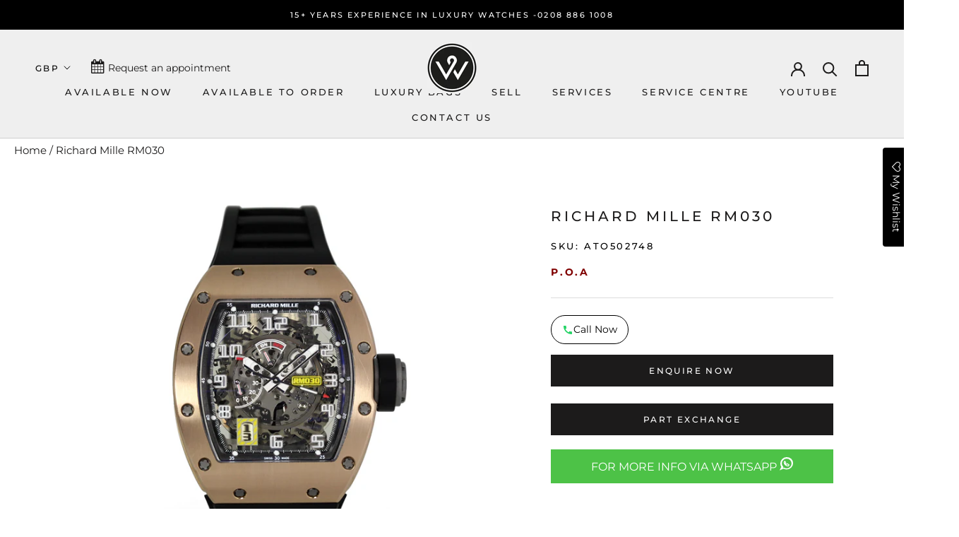

--- FILE ---
content_type: text/html; charset=utf-8
request_url: https://www.officialwatches.com/products/richard-mille-m030-automatic-with-declutchable-rotor-rm030-ai-rg
body_size: 54068
content:
<!doctype html>

<html class="no-js" lang="en">
  <head>
	<script id="pandectes-rules">   /* PANDECTES-GDPR: DO NOT MODIFY AUTO GENERATED CODE OF THIS SCRIPT */      window.PandectesSettings = {"store":{"id":26319192169,"plan":"basic","theme":"Prestige - May Website Development","primaryLocale":"en","adminMode":false,"headless":false,"storefrontRootDomain":"","checkoutRootDomain":"","storefrontAccessToken":""},"tsPublished":1746801634,"declaration":{"showPurpose":false,"showProvider":false,"showDateGenerated":false},"language":{"unpublished":[],"languageMode":"Single","fallbackLanguage":"en","languageDetection":"browser","languagesSupported":[]},"texts":{"managed":{"headerText":{"en":"We respect your privacy"},"consentText":{"en":"This website uses cookies to ensure you get the best experience on our website."},"linkText":{"en":"Learn More"},"imprintText":{"en":"Imprint"},"googleLinkText":{"en":"Google's Privacy Terms"},"allowButtonText":{"en":"Accept"},"denyButtonText":{"en":"Decline"},"dismissButtonText":{"en":"Got It!"},"leaveSiteButtonText":{"en":"Leave this site"},"preferencesButtonText":{"en":"Preferences"},"cookiePolicyText":{"en":"Cookie Policy"},"preferencesPopupTitleText":{"en":"Manage consent preferences"},"preferencesPopupIntroText":{"en":"We use cookies to optimize website functionality, analyze the performance, and provide personalized experience to you. Some cookies are essential to make the website operate and function correctly. Those cookies cannot be disabled. In this window you can manage your preference of cookies."},"preferencesPopupSaveButtonText":{"en":"Save preferences"},"preferencesPopupCloseButtonText":{"en":"Close"},"preferencesPopupAcceptAllButtonText":{"en":"Accept all"},"preferencesPopupRejectAllButtonText":{"en":"Reject all"},"cookiesDetailsText":{"en":"Cookies details"},"preferencesPopupAlwaysAllowedText":{"en":"Always allowed"},"accessSectionParagraphText":{"en":"You have the right to request access to your data at any time."},"accessSectionTitleText":{"en":"Data portability"},"accessSectionAccountInfoActionText":{"en":"Personal data"},"accessSectionDownloadReportActionText":{"en":"Request export"},"accessSectionGDPRRequestsActionText":{"en":"Data subject requests"},"accessSectionOrdersRecordsActionText":{"en":"Orders"},"rectificationSectionParagraphText":{"en":"You have the right to request your data to be updated whenever you think it is appropriate."},"rectificationSectionTitleText":{"en":"Data Rectification"},"rectificationCommentPlaceholder":{"en":"Describe what you want to be updated"},"rectificationCommentValidationError":{"en":"Comment is required"},"rectificationSectionEditAccountActionText":{"en":"Request an update"},"erasureSectionTitleText":{"en":"Right to be forgotten"},"erasureSectionParagraphText":{"en":"You have the right to ask all your data to be erased. After that, you will no longer be able to access your account."},"erasureSectionRequestDeletionActionText":{"en":"Request personal data deletion"},"consentDate":{"en":"Consent date"},"consentId":{"en":"Consent ID"},"consentSectionChangeConsentActionText":{"en":"Change consent preference"},"consentSectionConsentedText":{"en":"You consented to the cookies policy of this website on"},"consentSectionNoConsentText":{"en":"You have not consented to the cookies policy of this website."},"consentSectionTitleText":{"en":"Your cookie consent"},"consentStatus":{"en":"Consent preference"},"confirmationFailureMessage":{"en":"Your request was not verified. Please try again and if problem persists, contact store owner for assistance"},"confirmationFailureTitle":{"en":"A problem occurred"},"confirmationSuccessMessage":{"en":"We will soon get back to you as to your request."},"confirmationSuccessTitle":{"en":"Your request is verified"},"guestsSupportEmailFailureMessage":{"en":"Your request was not submitted. Please try again and if problem persists, contact store owner for assistance."},"guestsSupportEmailFailureTitle":{"en":"A problem occurred"},"guestsSupportEmailPlaceholder":{"en":"E-mail address"},"guestsSupportEmailSuccessMessage":{"en":"If you are registered as a customer of this store, you will soon receive an email with instructions on how to proceed."},"guestsSupportEmailSuccessTitle":{"en":"Thank you for your request"},"guestsSupportEmailValidationError":{"en":"Email is not valid"},"guestsSupportInfoText":{"en":"Please login with your customer account to further proceed."},"submitButton":{"en":"Submit"},"submittingButton":{"en":"Submitting..."},"cancelButton":{"en":"Cancel"},"declIntroText":{"en":"We use cookies to optimize website functionality, analyze the performance, and provide personalized experience to you. Some cookies are essential to make the website operate and function correctly. Those cookies cannot be disabled. In this window you can manage your preference of cookies."},"declName":{"en":"Name"},"declPurpose":{"en":"Purpose"},"declType":{"en":"Type"},"declRetention":{"en":"Retention"},"declProvider":{"en":"Provider"},"declFirstParty":{"en":"First-party"},"declThirdParty":{"en":"Third-party"},"declSeconds":{"en":"seconds"},"declMinutes":{"en":"minutes"},"declHours":{"en":"hours"},"declDays":{"en":"days"},"declMonths":{"en":"months"},"declYears":{"en":"years"},"declSession":{"en":"Session"},"declDomain":{"en":"Domain"},"declPath":{"en":"Path"}},"categories":{"strictlyNecessaryCookiesTitleText":{"en":"Strictly necessary cookies"},"strictlyNecessaryCookiesDescriptionText":{"en":"These cookies are essential in order to enable you to move around the website and use its features, such as accessing secure areas of the website. The website cannot function properly without these cookies."},"functionalityCookiesTitleText":{"en":"Functional cookies"},"functionalityCookiesDescriptionText":{"en":"These cookies enable the site to provide enhanced functionality and personalisation. They may be set by us or by third party providers whose services we have added to our pages. If you do not allow these cookies then some or all of these services may not function properly."},"performanceCookiesTitleText":{"en":"Performance cookies"},"performanceCookiesDescriptionText":{"en":"These cookies enable us to monitor and improve the performance of our website. For example, they allow us to count visits, identify traffic sources and see which parts of the site are most popular."},"targetingCookiesTitleText":{"en":"Targeting cookies"},"targetingCookiesDescriptionText":{"en":"These cookies may be set through our site by our advertising partners. They may be used by those companies to build a profile of your interests and show you relevant adverts on other sites.    They do not store directly personal information, but are based on uniquely identifying your browser and internet device. If you do not allow these cookies, you will experience less targeted advertising."},"unclassifiedCookiesTitleText":{"en":"Unclassified cookies"},"unclassifiedCookiesDescriptionText":{"en":"Unclassified cookies are cookies that we are in the process of classifying, together with the providers of individual cookies."}},"auto":{}},"library":{"previewMode":false,"fadeInTimeout":0,"defaultBlocked":0,"showLink":true,"showImprintLink":false,"showGoogleLink":false,"enabled":true,"cookie":{"expiryDays":365,"secure":true},"dismissOnScroll":false,"dismissOnWindowClick":false,"dismissOnTimeout":false,"palette":{"popup":{"background":"#000000","backgroundForCalculations":{"a":1,"b":0,"g":0,"r":0},"text":"#FFFFFF"},"button":{"background":"#FFFFFF","backgroundForCalculations":{"a":1,"b":255,"g":255,"r":255},"text":"#000000","textForCalculation":{"a":1,"b":0,"g":0,"r":0},"border":"transparent"}},"content":{"href":"https://officialwatchess.myshopify.com/pages/privacy-policy","close":"&#10005;","target":"","logo":""},"window":"<div role=\"dialog\" aria-live=\"polite\" aria-label=\"cookieconsent\" aria-describedby=\"cookieconsent:desc\" id=\"cookie-consent-dialogBox\" class=\"cc-window-wrapper cc-bottom-left-wrapper\"><div class=\"pd-cookie-banner-window cc-window {{classes}}\"><!--googleoff: all-->{{children}}<!--googleon: all--></div></div>","compliance":{"opt-both":"<div class=\"cc-compliance cc-highlight\">{{deny}}{{allow}}</div>"},"type":"opt-both","layouts":{"basic":"{{messagelink}}{{compliance}}{{close}}"},"position":"bottom-left","theme":"classic","revokable":false,"animateRevokable":true,"static":false,"autoAttach":true,"hasTransition":true,"blacklistPage":[""],"elements":{"close":"<button aria-label=\"dismiss cookie message\" type=\"button\" tabindex=\"0\" class=\"cc-close\">{{close}}</button>","dismiss":"<button aria-label=\"dismiss cookie message\" type=\"button\" tabindex=\"0\" class=\"cc-btn cc-btn-decision cc-dismiss\">{{dismiss}}</button>","allow":"<button aria-label=\"allow cookies\" type=\"button\" tabindex=\"0\" class=\"cc-btn cc-btn-decision cc-allow\">{{allow}}</button>","deny":"<button aria-label=\"deny cookies\" type=\"button\" tabindex=\"0\" class=\"cc-btn cc-btn-decision cc-deny\">{{deny}}</button>","preferences":"<button aria-label=\"settings cookies\" tabindex=\"0\" type=\"button\" class=\"cc-btn cc-settings\" onclick=\"Pandectes.fn.openPreferences()\">{{preferences}}</button>"}},"geolocation":{"brOnly":false,"caOnly":false,"euOnly":true},"dsr":{"guestsSupport":false,"accessSectionDownloadReportAuto":false},"banner":{"resetTs":1570142236,"extraCss":"        .cc-banner-logo {max-width: 24em!important;}    @media(min-width: 768px) {.cc-window.cc-floating{max-width: 24em!important;width: 24em!important;}}    .cc-message, .pd-cookie-banner-window .cc-header, .cc-logo {text-align: left}    .cc-window-wrapper{z-index: 2947480000;}    .cc-window{z-index: 2947480000;font-family: Helvetica,Calibri,Arial,sans-serif;}    .pd-cookie-banner-window .cc-header{font-family: Helvetica,Calibri,Arial,sans-serif;}    .pd-cp-ui{font-family: Helvetica,Calibri,Arial,sans-serif; background-color: #000000;color:#FFFFFF;}    button.pd-cp-btn, a.pd-cp-btn{background-color:#FFFFFF;color:#000000!important;}    input + .pd-cp-preferences-slider{background-color: rgba(255, 255, 255, 0.3)}    .pd-cp-scrolling-section::-webkit-scrollbar{background-color: rgba(255, 255, 255, 0.3)}    input:checked + .pd-cp-preferences-slider{background-color: rgba(255, 255, 255, 1)}    .pd-cp-scrolling-section::-webkit-scrollbar-thumb {background-color: rgba(255, 255, 255, 1)}    .pd-cp-ui-close{color:#FFFFFF;}    .pd-cp-preferences-slider:before{background-color: #000000}    .pd-cp-title:before {border-color: #FFFFFF!important}    .pd-cp-preferences-slider{background-color:#FFFFFF}    .pd-cp-toggle{color:#FFFFFF!important}    @media(max-width:699px) {.pd-cp-ui-close-top svg {fill: #FFFFFF}}    .pd-cp-toggle:hover,.pd-cp-toggle:visited,.pd-cp-toggle:active{color:#FFFFFF!important}    .pd-cookie-banner-window {}  ","customJavascript":{},"showPoweredBy":false,"logoHeight":40,"hybridStrict":false,"cookiesBlockedByDefault":"0","isActive":true,"implicitSavePreferences":false,"cookieIcon":false,"blockBots":false,"showCookiesDetails":false,"hasTransition":true,"blockingPage":false,"showOnlyLandingPage":false,"leaveSiteUrl":"https://www.google.com","linkRespectStoreLang":false},"cookies":{"0":[{"name":"secure_customer_sig","type":"http","domain":"www.officialwatches.com","path":"/","provider":"Shopify","firstParty":true,"retention":"1 year(s)","expires":1,"unit":"declYears","purpose":{"en":"Used in connection with customer login."}},{"name":"_secure_session_id","type":"http","domain":"www.officialwatches.com","path":"/","provider":"Shopify","firstParty":true,"retention":"1 year(s)","expires":1,"unit":"declYears","purpose":{"en":"Used in connection with navigation through a storefront."}}],"1":[{"name":"_shopify_s","type":"http","domain":".officialwatches.com","path":"/","provider":"Shopify","firstParty":false,"retention":"1 year(s)","expires":1,"unit":"declYears","purpose":{"en":"Shopify analytics."}},{"name":"_shopify_y","type":"http","domain":".officialwatches.com","path":"/","provider":"Shopify","firstParty":false,"retention":"1 year(s)","expires":1,"unit":"declYears","purpose":{"en":"Shopify analytics."}},{"name":"_y","type":"http","domain":".officialwatches.com","path":"/","provider":"Shopify","firstParty":false,"retention":"1 year(s)","expires":1,"unit":"declYears","purpose":{"en":"Shopify analytics."}},{"name":"_shopify_sa_p","type":"http","domain":".officialwatches.com","path":"/","provider":"Shopify","firstParty":false,"retention":"1 year(s)","expires":1,"unit":"declYears","purpose":{"en":"Shopify analytics relating to marketing & referrals."}},{"name":"_orig_referrer","type":"http","domain":".officialwatches.com","path":"/","provider":"Shopify","firstParty":false,"retention":"1 year(s)","expires":1,"unit":"declYears","purpose":{"en":"Tracks landing pages."}},{"name":"_landing_page","type":"http","domain":".officialwatches.com","path":"/","provider":"Shopify","firstParty":false,"retention":"1 year(s)","expires":1,"unit":"declYears","purpose":{"en":"Tracks landing pages."}},{"name":"_shopify_sa_t","type":"http","domain":".officialwatches.com","path":"/","provider":"Shopify","firstParty":false,"retention":"1 year(s)","expires":1,"unit":"declYears","purpose":{"en":"Shopify analytics relating to marketing & referrals."}},{"name":"_pandectes_gdpr","type":"http","domain":"www.officialwatches.com","path":"/","provider":"Pandectes","firstParty":true,"retention":"1 year(s)","expires":1,"unit":"declYears","purpose":{"en":"Used for the functionality of the cookies consent banner."}},{"name":"_s","type":"http","domain":".officialwatches.com","path":"/","provider":"Shopify","firstParty":false,"retention":"1 year(s)","expires":1,"unit":"declYears","purpose":{"en":"Shopify analytics."}}],"2":[{"name":"_gid","type":"http","domain":".officialwatches.com","path":"/","provider":"Google","firstParty":false,"retention":"1 year(s)","expires":1,"unit":"declYears","purpose":{"en":"Cookie is placed by Google Analytics to count and track pageviews."}},{"name":"_gat","type":"http","domain":".officialwatches.com","path":"/","provider":"Google","firstParty":false,"retention":"1 year(s)","expires":1,"unit":"declYears","purpose":{"en":"Cookie is placed by Google Analytics to filter requests from bots."}},{"name":"_ga","type":"http","domain":".officialwatches.com","path":"/","provider":"Google","firstParty":false,"retention":"1 year(s)","expires":1,"unit":"declYears","purpose":{"en":"Cookie is set by Google Analytics with unknown functionality"}}],"4":[{"name":"_fbp","type":"http","domain":".officialwatches.com","path":"/","provider":"Facebook","firstParty":false,"retention":"1 year(s)","expires":1,"unit":"declYears","purpose":{"en":"Cookie is placed by Facebook to track visits across websites."}}],"8":[{"name":"snize-recommendation","type":"http","domain":"www.officialwatches.com","path":"/","provider":"Unknown","firstParty":true,"retention":"Session","expires":1,"unit":"declDays","purpose":{"en":""}},{"name":"bookmarkeditems","type":"http","domain":"www.officialwatches.com","path":"/","provider":"Unknown","firstParty":true,"retention":"1 year(s)","expires":1,"unit":"declYears","purpose":{"en":""}},{"name":"wishlist_id","type":"http","domain":"www.officialwatches.com","path":"/","provider":"Unknown","firstParty":true,"retention":"1 year(s)","expires":1,"unit":"declYears","purpose":{"en":""}},{"name":"wishlist_customer_id","type":"http","domain":"www.officialwatches.com","path":"/","provider":"Unknown","firstParty":true,"retention":"1 year(s)","expires":1,"unit":"declYears","purpose":{"en":""}},{"name":"localization","type":"http","domain":"www.officialwatches.com","path":"/","provider":"Unknown","firstParty":true,"retention":"1 year(s)","expires":1,"unit":"declYears","purpose":{"en":""}}]},"blocker":{"isActive":false,"googleConsentMode":{"id":"","analyticsId":"","isActive":false,"adStorageCategory":4,"analyticsStorageCategory":2,"personalizationStorageCategory":1,"functionalityStorageCategory":1,"customEvent":true,"securityStorageCategory":0,"redactData":true,"urlPassthrough":false},"facebookPixel":{"id":"","isActive":false,"ldu":false},"microsoft":{},"rakuten":{"isActive":false,"cmp":false,"ccpa":false},"defaultBlocked":0,"patterns":{"whiteList":[],"blackList":{"1":[],"2":[],"4":[],"8":[]},"iframesWhiteList":[],"iframesBlackList":{"1":[],"2":[],"4":[],"8":[]},"beaconsWhiteList":[],"beaconsBlackList":{"1":[],"2":[],"4":[],"8":[]}}}}      !function(){"use strict";window.PandectesRules=window.PandectesRules||{},window.PandectesRules.manualBlacklist={1:[],2:[],4:[]},window.PandectesRules.blacklistedIFrames={1:[],2:[],4:[]},window.PandectesRules.blacklistedCss={1:[],2:[],4:[]},window.PandectesRules.blacklistedBeacons={1:[],2:[],4:[]};var e="javascript/blocked";function t(e){return new RegExp(e.replace(/[/\\.+?$()]/g,"\\$&").replace("*","(.*)"))}var n=function(e){var t=arguments.length>1&&void 0!==arguments[1]?arguments[1]:"log";new URLSearchParams(window.location.search).get("log")&&console[t]("PandectesRules: ".concat(e))};function a(e){var t=document.createElement("script");t.async=!0,t.src=e,document.head.appendChild(t)}function r(e,t){var n=Object.keys(e);if(Object.getOwnPropertySymbols){var a=Object.getOwnPropertySymbols(e);t&&(a=a.filter((function(t){return Object.getOwnPropertyDescriptor(e,t).enumerable}))),n.push.apply(n,a)}return n}function o(e){for(var t=1;t<arguments.length;t++){var n=null!=arguments[t]?arguments[t]:{};t%2?r(Object(n),!0).forEach((function(t){s(e,t,n[t])})):Object.getOwnPropertyDescriptors?Object.defineProperties(e,Object.getOwnPropertyDescriptors(n)):r(Object(n)).forEach((function(t){Object.defineProperty(e,t,Object.getOwnPropertyDescriptor(n,t))}))}return e}function i(e){var t=function(e,t){if("object"!=typeof e||!e)return e;var n=e[Symbol.toPrimitive];if(void 0!==n){var a=n.call(e,t||"default");if("object"!=typeof a)return a;throw new TypeError("@@toPrimitive must return a primitive value.")}return("string"===t?String:Number)(e)}(e,"string");return"symbol"==typeof t?t:t+""}function s(e,t,n){return(t=i(t))in e?Object.defineProperty(e,t,{value:n,enumerable:!0,configurable:!0,writable:!0}):e[t]=n,e}function c(e,t){return function(e){if(Array.isArray(e))return e}(e)||function(e,t){var n=null==e?null:"undefined"!=typeof Symbol&&e[Symbol.iterator]||e["@@iterator"];if(null!=n){var a,r,o,i,s=[],c=!0,l=!1;try{if(o=(n=n.call(e)).next,0===t){if(Object(n)!==n)return;c=!1}else for(;!(c=(a=o.call(n)).done)&&(s.push(a.value),s.length!==t);c=!0);}catch(e){l=!0,r=e}finally{try{if(!c&&null!=n.return&&(i=n.return(),Object(i)!==i))return}finally{if(l)throw r}}return s}}(e,t)||d(e,t)||function(){throw new TypeError("Invalid attempt to destructure non-iterable instance.\nIn order to be iterable, non-array objects must have a [Symbol.iterator]() method.")}()}function l(e){return function(e){if(Array.isArray(e))return u(e)}(e)||function(e){if("undefined"!=typeof Symbol&&null!=e[Symbol.iterator]||null!=e["@@iterator"])return Array.from(e)}(e)||d(e)||function(){throw new TypeError("Invalid attempt to spread non-iterable instance.\nIn order to be iterable, non-array objects must have a [Symbol.iterator]() method.")}()}function d(e,t){if(e){if("string"==typeof e)return u(e,t);var n=Object.prototype.toString.call(e).slice(8,-1);return"Object"===n&&e.constructor&&(n=e.constructor.name),"Map"===n||"Set"===n?Array.from(e):"Arguments"===n||/^(?:Ui|I)nt(?:8|16|32)(?:Clamped)?Array$/.test(n)?u(e,t):void 0}}function u(e,t){(null==t||t>e.length)&&(t=e.length);for(var n=0,a=new Array(t);n<t;n++)a[n]=e[n];return a}var f=window.PandectesRulesSettings||window.PandectesSettings,g=!(void 0===window.dataLayer||!Array.isArray(window.dataLayer)||!window.dataLayer.some((function(e){return"pandectes_full_scan"===e.event}))),p=function(){var e,t=arguments.length>0&&void 0!==arguments[0]?arguments[0]:"_pandectes_gdpr",n=("; "+document.cookie).split("; "+t+"=");if(n.length<2)e={};else{var a=n.pop().split(";");e=window.atob(a.shift())}var r=function(e){try{return JSON.parse(e)}catch(e){return!1}}(e);return!1!==r?r:e}(),y=f.banner.isActive,h=f.blocker,w=h.defaultBlocked,v=h.patterns,m=p&&null!==p.preferences&&void 0!==p.preferences?p.preferences:null,b=g?0:y?null===m?w:m:0,_={1:!(1&b),2:!(2&b),4:!(4&b)},k=v.blackList,S=v.whiteList,L=v.iframesBlackList,C=v.iframesWhiteList,A=v.beaconsBlackList,P=v.beaconsWhiteList,O={blackList:[],whiteList:[],iframesBlackList:{1:[],2:[],4:[],8:[]},iframesWhiteList:[],beaconsBlackList:{1:[],2:[],4:[],8:[]},beaconsWhiteList:[]};[1,2,4].map((function(e){var n;_[e]||((n=O.blackList).push.apply(n,l(k[e].length?k[e].map(t):[])),O.iframesBlackList[e]=L[e].length?L[e].map(t):[],O.beaconsBlackList[e]=A[e].length?A[e].map(t):[])})),O.whiteList=S.length?S.map(t):[],O.iframesWhiteList=C.length?C.map(t):[],O.beaconsWhiteList=P.length?P.map(t):[];var E={scripts:[],iframes:{1:[],2:[],4:[]},beacons:{1:[],2:[],4:[]},css:{1:[],2:[],4:[]}},I=function(t,n){return t&&(!n||n!==e)&&(!O.blackList||O.blackList.some((function(e){return e.test(t)})))&&(!O.whiteList||O.whiteList.every((function(e){return!e.test(t)})))},j=function(e,t){var n=O.iframesBlackList[t],a=O.iframesWhiteList;return e&&(!n||n.some((function(t){return t.test(e)})))&&(!a||a.every((function(t){return!t.test(e)})))},B=function(e,t){var n=O.beaconsBlackList[t],a=O.beaconsWhiteList;return e&&(!n||n.some((function(t){return t.test(e)})))&&(!a||a.every((function(t){return!t.test(e)})))},T=new MutationObserver((function(e){for(var t=0;t<e.length;t++)for(var n=e[t].addedNodes,a=0;a<n.length;a++){var r=n[a],o=r.dataset&&r.dataset.cookiecategory;if(1===r.nodeType&&"LINK"===r.tagName){var i=r.dataset&&r.dataset.href;if(i&&o)switch(o){case"functionality":case"C0001":E.css[1].push(i);break;case"performance":case"C0002":E.css[2].push(i);break;case"targeting":case"C0003":E.css[4].push(i)}}}})),R=new MutationObserver((function(t){for(var a=0;a<t.length;a++)for(var r=t[a].addedNodes,o=function(){var t=r[i],a=t.src||t.dataset&&t.dataset.src,o=t.dataset&&t.dataset.cookiecategory;if(1===t.nodeType&&"IFRAME"===t.tagName){if(a){var s=!1;j(a,1)||"functionality"===o||"C0001"===o?(s=!0,E.iframes[1].push(a)):j(a,2)||"performance"===o||"C0002"===o?(s=!0,E.iframes[2].push(a)):(j(a,4)||"targeting"===o||"C0003"===o)&&(s=!0,E.iframes[4].push(a)),s&&(t.removeAttribute("src"),t.setAttribute("data-src",a))}}else if(1===t.nodeType&&"IMG"===t.tagName){if(a){var c=!1;B(a,1)?(c=!0,E.beacons[1].push(a)):B(a,2)?(c=!0,E.beacons[2].push(a)):B(a,4)&&(c=!0,E.beacons[4].push(a)),c&&(t.removeAttribute("src"),t.setAttribute("data-src",a))}}else if(1===t.nodeType&&"SCRIPT"===t.tagName){var l=t.type,d=!1;if(I(a,l)?(n("rule blocked: ".concat(a)),d=!0):a&&o?n("manually blocked @ ".concat(o,": ").concat(a)):o&&n("manually blocked @ ".concat(o,": inline code")),d){E.scripts.push([t,l]),t.type=e;t.addEventListener("beforescriptexecute",(function n(a){t.getAttribute("type")===e&&a.preventDefault(),t.removeEventListener("beforescriptexecute",n)})),t.parentElement&&t.parentElement.removeChild(t)}}},i=0;i<r.length;i++)o()})),D=document.createElement,z={src:Object.getOwnPropertyDescriptor(HTMLScriptElement.prototype,"src"),type:Object.getOwnPropertyDescriptor(HTMLScriptElement.prototype,"type")};window.PandectesRules.unblockCss=function(e){var t=E.css[e]||[];t.length&&n("Unblocking CSS for ".concat(e)),t.forEach((function(e){var t=document.querySelector('link[data-href^="'.concat(e,'"]'));t.removeAttribute("data-href"),t.href=e})),E.css[e]=[]},window.PandectesRules.unblockIFrames=function(e){var t=E.iframes[e]||[];t.length&&n("Unblocking IFrames for ".concat(e)),O.iframesBlackList[e]=[],t.forEach((function(e){var t=document.querySelector('iframe[data-src^="'.concat(e,'"]'));t.removeAttribute("data-src"),t.src=e})),E.iframes[e]=[]},window.PandectesRules.unblockBeacons=function(e){var t=E.beacons[e]||[];t.length&&n("Unblocking Beacons for ".concat(e)),O.beaconsBlackList[e]=[],t.forEach((function(e){var t=document.querySelector('img[data-src^="'.concat(e,'"]'));t.removeAttribute("data-src"),t.src=e})),E.beacons[e]=[]},window.PandectesRules.unblockInlineScripts=function(e){var t=1===e?"functionality":2===e?"performance":"targeting",a=document.querySelectorAll('script[type="javascript/blocked"][data-cookiecategory="'.concat(t,'"]'));n("unblockInlineScripts: ".concat(a.length," in ").concat(t)),a.forEach((function(e){var t=document.createElement("script");t.type="text/javascript",e.hasAttribute("src")?t.src=e.getAttribute("src"):t.textContent=e.textContent,document.head.appendChild(t),e.parentNode.removeChild(e)}))},window.PandectesRules.unblockInlineCss=function(e){var t=1===e?"functionality":2===e?"performance":"targeting",a=document.querySelectorAll('link[data-cookiecategory="'.concat(t,'"]'));n("unblockInlineCss: ".concat(a.length," in ").concat(t)),a.forEach((function(e){e.href=e.getAttribute("data-href")}))},window.PandectesRules.unblock=function(e){e.length<1?(O.blackList=[],O.whiteList=[],O.iframesBlackList=[],O.iframesWhiteList=[]):(O.blackList&&(O.blackList=O.blackList.filter((function(t){return e.every((function(e){return"string"==typeof e?!t.test(e):e instanceof RegExp?t.toString()!==e.toString():void 0}))}))),O.whiteList&&(O.whiteList=[].concat(l(O.whiteList),l(e.map((function(e){if("string"==typeof e){var n=".*"+t(e)+".*";if(O.whiteList.every((function(e){return e.toString()!==n.toString()})))return new RegExp(n)}else if(e instanceof RegExp&&O.whiteList.every((function(t){return t.toString()!==e.toString()})))return e;return null})).filter(Boolean)))));var a=0;l(E.scripts).forEach((function(e,t){var n=c(e,2),r=n[0],o=n[1];if(function(e){var t=e.getAttribute("src");return O.blackList&&O.blackList.every((function(e){return!e.test(t)}))||O.whiteList&&O.whiteList.some((function(e){return e.test(t)}))}(r)){for(var i=document.createElement("script"),s=0;s<r.attributes.length;s++){var l=r.attributes[s];"src"!==l.name&&"type"!==l.name&&i.setAttribute(l.name,r.attributes[s].value)}i.setAttribute("src",r.src),i.setAttribute("type",o||"application/javascript"),document.head.appendChild(i),E.scripts.splice(t-a,1),a++}})),0==O.blackList.length&&0===O.iframesBlackList[1].length&&0===O.iframesBlackList[2].length&&0===O.iframesBlackList[4].length&&0===O.beaconsBlackList[1].length&&0===O.beaconsBlackList[2].length&&0===O.beaconsBlackList[4].length&&(n("Disconnecting observers"),R.disconnect(),T.disconnect())};var x=f.store,M=x.adminMode,N=x.headless,U=x.storefrontRootDomain,q=x.checkoutRootDomain,F=x.storefrontAccessToken,W=f.banner.isActive,H=f.blocker.defaultBlocked;function G(e){if(window.Shopify&&window.Shopify.customerPrivacy)e();else{var t=null;window.Shopify&&window.Shopify.loadFeatures&&window.Shopify.trackingConsent?e():t=setInterval((function(){window.Shopify&&window.Shopify.loadFeatures&&(clearInterval(t),window.Shopify.loadFeatures([{name:"consent-tracking-api",version:"0.1"}],(function(t){t?n("Shopify.customerPrivacy API - failed to load"):(n("shouldShowBanner() -> ".concat(window.Shopify.trackingConsent.shouldShowBanner()," | saleOfDataRegion() -> ").concat(window.Shopify.trackingConsent.saleOfDataRegion())),e())})))}),10)}}W&&G((function(){!function(){var e=window.Shopify.trackingConsent;if(!1!==e.shouldShowBanner()||null!==m||7!==H)try{var t=M&&!(window.Shopify&&window.Shopify.AdminBarInjector),a={preferences:!(1&b)||g||t,analytics:!(2&b)||g||t,marketing:!(4&b)||g||t};N&&(a.headlessStorefront=!0,a.storefrontRootDomain=null!=U&&U.length?U:window.location.hostname,a.checkoutRootDomain=null!=q&&q.length?q:"checkout.".concat(window.location.hostname),a.storefrontAccessToken=null!=F&&F.length?F:""),e.firstPartyMarketingAllowed()===a.marketing&&e.analyticsProcessingAllowed()===a.analytics&&e.preferencesProcessingAllowed()===a.preferences||e.setTrackingConsent(a,(function(e){e&&e.error?n("Shopify.customerPrivacy API - failed to setTrackingConsent"):n("setTrackingConsent(".concat(JSON.stringify(a),")"))}))}catch(e){n("Shopify.customerPrivacy API - exception")}}(),function(){if(N){var e=window.Shopify.trackingConsent,t=e.currentVisitorConsent();if(navigator.globalPrivacyControl&&""===t.sale_of_data){var a={sale_of_data:!1,headlessStorefront:!0};a.storefrontRootDomain=null!=U&&U.length?U:window.location.hostname,a.checkoutRootDomain=null!=q&&q.length?q:"checkout.".concat(window.location.hostname),a.storefrontAccessToken=null!=F&&F.length?F:"",e.setTrackingConsent(a,(function(e){e&&e.error?n("Shopify.customerPrivacy API - failed to setTrackingConsent({".concat(JSON.stringify(a),")")):n("setTrackingConsent(".concat(JSON.stringify(a),")"))}))}}}()}));var J=["AT","BE","BG","HR","CY","CZ","DK","EE","FI","FR","DE","GR","HU","IE","IT","LV","LT","LU","MT","NL","PL","PT","RO","SK","SI","ES","SE","GB","LI","NO","IS"],V="[Pandectes :: Google Consent Mode debug]:";function K(){var e=arguments.length<=0?void 0:arguments[0],t=arguments.length<=1?void 0:arguments[1],n=arguments.length<=2?void 0:arguments[2];if("consent"!==e)return"config"===e?"config":void 0;var a=n.ad_storage,r=n.ad_user_data,o=n.ad_personalization,i=n.functionality_storage,s=n.analytics_storage,c=n.personalization_storage,l={Command:e,Mode:t,ad_storage:a,ad_user_data:r,ad_personalization:o,functionality_storage:i,analytics_storage:s,personalization_storage:c,security_storage:n.security_storage};return console.table(l),"default"===t&&("denied"===a&&"denied"===r&&"denied"===o&&"denied"===i&&"denied"===s&&"denied"===c||console.warn("".concat(V,' all types in a "default" command should be set to "denied" except for security_storage that should be set to "granted"'))),t}var Z=!1,$=!1;function Y(e){e&&("default"===e?(Z=!0,$&&console.warn("".concat(V,' "default" command was sent but there was already an "update" command before it.'))):"update"===e?($=!0,Z||console.warn("".concat(V,' "update" command was sent but there was no "default" command before it.'))):"config"===e&&(Z||console.warn("".concat(V,' a tag read consent state before a "default" command was sent.'))))}var Q=f.banner,X=Q.isActive,ee=Q.hybridStrict,te=f.geolocation,ne=te.caOnly,ae=void 0!==ne&&ne,re=te.euOnly,oe=void 0!==re&&re,ie=te.brOnly,se=void 0!==ie&&ie,ce=te.jpOnly,le=void 0!==ce&&ce,de=te.thOnly,ue=void 0!==de&&de,fe=te.chOnly,ge=void 0!==fe&&fe,pe=te.zaOnly,ye=void 0!==pe&&pe,he=te.canadaOnly,we=void 0!==he&&he,ve=te.globalVisibility,me=void 0===ve||ve,be=f.blocker,_e=be.defaultBlocked,ke=void 0===_e?7:_e,Se=be.googleConsentMode,Le=Se.isActive,Ce=Se.customEvent,Ae=Se.id,Pe=void 0===Ae?"":Ae,Oe=Se.analyticsId,Ee=void 0===Oe?"":Oe,Ie=Se.adwordsId,je=void 0===Ie?"":Ie,Be=Se.redactData,Te=Se.urlPassthrough,Re=Se.adStorageCategory,De=Se.analyticsStorageCategory,ze=Se.functionalityStorageCategory,xe=Se.personalizationStorageCategory,Me=Se.securityStorageCategory,Ne=Se.dataLayerProperty,Ue=void 0===Ne?"dataLayer":Ne,qe=Se.waitForUpdate,Fe=void 0===qe?0:qe,We=Se.useNativeChannel,He=void 0!==We&&We,Ge=Se.debugMode,Je=void 0!==Ge&&Ge;function Ve(){window[Ue].push(arguments)}window[Ue]=window[Ue]||[];var Ke,Ze,$e={hasInitialized:!1,useNativeChannel:!1,ads_data_redaction:!1,url_passthrough:!1,data_layer_property:"dataLayer",storage:{ad_storage:"granted",ad_user_data:"granted",ad_personalization:"granted",analytics_storage:"granted",functionality_storage:"granted",personalization_storage:"granted",security_storage:"granted"}};if(X&&Le){Je&&(Ke=Ue||"dataLayer",window[Ke].forEach((function(e){Y(K.apply(void 0,l(e)))})),window[Ke].push=function(){for(var e=arguments.length,t=new Array(e),n=0;n<e;n++)t[n]=arguments[n];return Y(K.apply(void 0,l(t[0]))),Array.prototype.push.apply(this,t)});var Ye=ke&Re?"denied":"granted",Qe=ke&De?"denied":"granted",Xe=ke&ze?"denied":"granted",et=ke&xe?"denied":"granted",tt=ke&Me?"denied":"granted";$e.hasInitialized=!0,$e.useNativeChannel=He,$e.url_passthrough=Te,$e.ads_data_redaction="denied"===Ye&&Be,$e.storage.ad_storage=Ye,$e.storage.ad_user_data=Ye,$e.storage.ad_personalization=Ye,$e.storage.analytics_storage=Qe,$e.storage.functionality_storage=Xe,$e.storage.personalization_storage=et,$e.storage.security_storage=tt,$e.data_layer_property=Ue||"dataLayer",Ve("set","developer_id.dMTZkMj",!0),$e.ads_data_redaction&&Ve("set","ads_data_redaction",$e.ads_data_redaction),$e.url_passthrough&&Ve("set","url_passthrough",$e.url_passthrough),function(){var e=b!==ke?{wait_for_update:Fe||500}:Fe?{wait_for_update:Fe}:{};me&&!ee?Ve("consent","default",o(o({},$e.storage),e)):(Ve("consent","default",o(o(o({},$e.storage),e),{},{region:[].concat(l(oe||ee?J:[]),l(ae&&!ee?["US-CA","US-VA","US-CT","US-UT","US-CO"]:[]),l(se&&!ee?["BR"]:[]),l(le&&!ee?["JP"]:[]),l(we&&!ee?["CA"]:[]),l(ue&&!ee?["TH"]:[]),l(ge&&!ee?["CH"]:[]),l(ye&&!ee?["ZA"]:[]))})),Ve("consent","default",{ad_storage:"granted",ad_user_data:"granted",ad_personalization:"granted",analytics_storage:"granted",functionality_storage:"granted",personalization_storage:"granted",security_storage:"granted"}));if(null!==m){var t=b&Re?"denied":"granted",n=b&De?"denied":"granted",r=b&ze?"denied":"granted",i=b&xe?"denied":"granted",s=b&Me?"denied":"granted";$e.storage.ad_storage=t,$e.storage.ad_user_data=t,$e.storage.ad_personalization=t,$e.storage.analytics_storage=n,$e.storage.functionality_storage=r,$e.storage.personalization_storage=i,$e.storage.security_storage=s,Ve("consent","update",$e.storage)}(Pe.length||Ee.length||je.length)&&(window[$e.data_layer_property].push({"pandectes.start":(new Date).getTime(),event:"pandectes-rules.min.js"}),(Ee.length||je.length)&&Ve("js",new Date));var c="https://www.googletagmanager.com";if(Pe.length){var d=Pe.split(",");window[$e.data_layer_property].push({"gtm.start":(new Date).getTime(),event:"gtm.js"});for(var u=0;u<d.length;u++){var f="dataLayer"!==$e.data_layer_property?"&l=".concat($e.data_layer_property):"";a("".concat(c,"/gtm.js?id=").concat(d[u].trim()).concat(f))}}if(Ee.length)for(var g=Ee.split(","),p=0;p<g.length;p++){var y=g[p].trim();y.length&&(a("".concat(c,"/gtag/js?id=").concat(y)),Ve("config",y,{send_page_view:!1}))}if(je.length)for(var h=je.split(","),w=0;w<h.length;w++){var v=h[w].trim();v.length&&(a("".concat(c,"/gtag/js?id=").concat(v)),Ve("config",v,{allow_enhanced_conversions:!0}))}}()}X&&Ce&&(Ze=b,G((function(){var e=Ze;if(null==m&&ee){var t=window.Shopify.customerPrivacy.getRegion();if(t){var n=t.substr(0,2);e=J.includes(n)?7:0}}var a={event:"Pandectes_Consent_Update",pandectes_status:7===e?"deny":0===e?"allow":"mixed",pandectes_categories:{C0000:"allow",C0001:1&e?"deny":"allow",C0002:2&e?"deny":"allow",C0003:4&e?"deny":"allow"}};window[Ue].push(a),null!==m&&function(e){if(window.Shopify&&window.Shopify.analytics)e();else{var t=null;window.Shopify&&window.Shopify.analytics?e():t=setInterval((function(){window.Shopify&&window.Shopify.analytics&&(clearInterval(t),e())}),10)}}((function(){window.Shopify.analytics.publish("Pandectes_Consent_Update",a)}))})));var nt=f.blocker,at=nt.klaviyoIsActive,rt=nt.googleConsentMode.adStorageCategory;at&&window.addEventListener("PandectesEvent_OnConsent",(function(e){var t=e.detail.preferences;if(null!=t){var n=t&rt?"denied":"granted";void 0!==window.klaviyo&&window.klaviyo.isIdentified()&&window.klaviyo.push(["identify",{ad_personalization:n,ad_user_data:n}])}})),f.banner.revokableTrigger&&(window.onload=function(){document.querySelectorAll('[href*="#reopenBanner"]').forEach((function(e){e.onclick=function(e){e.preventDefault(),window.Pandectes.fn.revokeConsent()}}))});var ot=f.banner.isActive,it=f.blocker,st=it.defaultBlocked,ct=void 0===st?7:st,lt=it.microsoft,dt=lt.isActive,ut=lt.uetTags,ft=lt.dataLayerProperty,gt=void 0===ft?"uetq":ft,pt={hasInitialized:!1,data_layer_property:"uetq",storage:{ad_storage:"granted"}};if(window[gt]=window[gt]||[],dt&&bt("_uetmsdns","1",365),ot&&dt){var yt=4&ct?"denied":"granted";if(pt.hasInitialized=!0,pt.storage.ad_storage=yt,window[gt].push("consent","default",pt.storage),"granted"==yt&&(bt("_uetmsdns","0",365),console.log("setting cookie")),null!==m){var ht=4&b?"denied":"granted";pt.storage.ad_storage=ht,window[gt].push("consent","update",pt.storage),"granted"===ht&&bt("_uetmsdns","0",365)}if(ut.length)for(var wt=ut.split(","),vt=0;vt<wt.length;vt++)wt[vt].trim().length&&mt(wt[vt])}function mt(e){var t=document.createElement("script");t.type="text/javascript",t.src="//bat.bing.com/bat.js",t.onload=function(){var t={ti:e};t.q=window.uetq,window.uetq=new UET(t),window.uetq.push("consent","default",{ad_storage:"denied"}),window[gt].push("pageLoad")},document.head.appendChild(t)}function bt(e,t,n){var a=new Date;a.setTime(a.getTime()+24*n*60*60*1e3);var r="expires="+a.toUTCString();document.cookie="".concat(e,"=").concat(t,"; ").concat(r,"; path=/; secure; samesite=strict")}window.PandectesRules.gcm=$e;var _t=f.banner.isActive,kt=f.blocker.isActive;n("Prefs: ".concat(b," | Banner: ").concat(_t?"on":"off"," | Blocker: ").concat(kt?"on":"off"));var St=null===m&&/\/checkouts\//.test(window.location.pathname);0!==b&&!1===g&&kt&&!St&&(n("Blocker will execute"),document.createElement=function(){for(var t=arguments.length,n=new Array(t),a=0;a<t;a++)n[a]=arguments[a];if("script"!==n[0].toLowerCase())return D.bind?D.bind(document).apply(void 0,n):D;var r=D.bind(document).apply(void 0,n);try{Object.defineProperties(r,{src:o(o({},z.src),{},{set:function(t){I(t,r.type)&&z.type.set.call(this,e),z.src.set.call(this,t)}}),type:o(o({},z.type),{},{get:function(){var t=z.type.get.call(this);return t===e||I(this.src,t)?null:t},set:function(t){var n=I(r.src,r.type)?e:t;z.type.set.call(this,n)}})}),r.setAttribute=function(t,n){if("type"===t){var a=I(r.src,r.type)?e:n;z.type.set.call(r,a)}else"src"===t?(I(n,r.type)&&z.type.set.call(r,e),z.src.set.call(r,n)):HTMLScriptElement.prototype.setAttribute.call(r,t,n)}}catch(e){console.warn("Yett: unable to prevent script execution for script src ",r.src,".\n",'A likely cause would be because you are using a third-party browser extension that monkey patches the "document.createElement" function.')}return r},R.observe(document.documentElement,{childList:!0,subtree:!0}),T.observe(document.documentElement,{childList:!0,subtree:!0}))}();
</script> 
    
    <style> 	  

       html{font-family:sans-serif;-webkit-text-size-adjust:100%;-moz-text-size-adjust:100%;-ms-text-size-adjust:100%;text-size-adjust:100%;-ms-overflow-style:-ms-autohiding-scrollbar}body{margin:0}aside,header,main,nav,section{display:block}:active{outline:0}a{color:inherit;background-color:transparent;text-decoration:none}h1,h2,p{margin-top:0;font-size:inherit;font-weight:inherit}h1:last-child,h2:last-child,p:last-child{margin-bottom:0}img{max-width:100%;height:auto;border-style:none;vertical-align:top}svg:not(:root){overflow:hidden}ul{margin:0;padding:0;list-style-position:inside}button,input,select{color:inherit;font:inherit;margin:0}button{padding:0;overflow:visible;background:0 0;border:none;border-radius:0;-webkit-appearance:none}button,select{text-transform:none}button{-webkit-appearance:button}button::-moz-focus-inner,input::-moz-focus-inner{border:0;padding:0}input{line-height:normal;border-radius:0}input[type=search]{-webkit-appearance:none;box-sizing:content-box}input[type=search]::-webkit-search-cancel-button,input[type=search]::-webkit-search-decoration{-webkit-appearance:none}input::-webkit-input-placeholder{color:inherit}input::-moz-placeholder{color:inherit}input:-ms-input-placeholder{color:inherit}input::-ms-input-placeholder{color:inherit}.Grid{display:block;list-style:none;padding:0;margin:0 0 0 -24px;font-size:0}.Grid__Cell{box-sizing:border-box;display:inline-block;width:100%;padding:0 0 0 24px;margin:0;vertical-align:top;font-size:1rem}@media screen and (max-width:640px){.hidden-phone{display:none!important}.\31\/2--phone{width:50%}}@media screen and (min-width:641px) and (max-width:1007px){.\31\/2--tablet{width:50%}}@media screen and (max-width:1007px){.hidden-pocket{display:none!important}}@media screen and (min-width:1008px) and (max-width:1239px){.hidden-lap{display:none!important}}[data-scrollable]{overflow:auto}.Container{margin:0 auto;padding:0 24px}html{font-size:14px}body{font-family:Montserrat,sans-serif;font-weight:400;font-style:normal;color:#1c1b1b;background:#fff;line-height:1.65}.Link--underline{position:relative;display:inline-block}.Link--underline::before{content:'';position:absolute;width:100%;height:1px;left:0;bottom:-1px;background:currentColor;transform:scale(1,1);transform-origin:left center}.Heading{font-family:Montserrat,sans-serif;font-weight:500;font-style:normal;color:#1c1b1b;letter-spacing:.2em;text-transform:uppercase}.Text--subdued{color:#000}.Icon-Wrapper--clickable{position:relative;background:0 0}.Icon-Wrapper--clickable::before{position:absolute;content:'';top:-8px;right:-12px;left:-12px;bottom:-8px;transform:translateZ(0)}.Icon{display:inline-block;height:1em;width:1em;fill:currentColor;vertical-align:middle;stroke-width:1px;background:0 0}.u-visually-hidden{position:absolute!important;overflow:hidden;clip:rect(0 0 0 0);height:1px;width:1px;margin:-1px;padding:0;border:0}.u-h1{font-size:22px}.u-h2{font-size:20px}.u-h4{font-size:16px}.u-h5{font-size:14px}.u-h6{font-size:13px}.u-h7{font-size:12px}.u-h8{font-size:12px}.js .PageTransition{position:fixed;top:0;left:0;height:100%;width:100%;background:#fff;z-index:1000;opacity:1;visibility:visible}.Button{position:relative;display:inline-block;padding:14px 28px;line-height:normal;border:1px solid transparent;border-radius:0;text-transform:uppercase;font-size:12px;text-align:center;letter-spacing:.2em;font-family:Montserrat,sans-serif;font-weight:500;font-style:normal;background-color:transparent;z-index:1}.Button::before{position:absolute;content:'';display:block;left:0;top:0;right:0;bottom:0;width:100%;height:100%;transform:scale(1,1);transform-origin:left center;z-index:-1}.Button--primary{color:#fff;border-color:#1c1b1b}.Button--primary::before{background-color:#1c1b1b}.Button--full{width:100%}.RoundButton{position:relative;width:45px;height:45px;border:none;border-radius:50%;background:#fff;color:#1c1b1b;text-align:center;z-index:1;box-shadow:0 2px 10px rgba(54,54,54,.15);vertical-align:middle;line-height:0;transform:scale(1.001);overflow:hidden}.RoundButton svg{height:15px;width:15px;fill:currentColor}.RoundButton--medium{width:50px;height:50px}.RoundButton--medium svg{height:18px;width:18px}.Carousel{position:relative}.Carousel:not(.flickity-enabled) .Carousel__Cell:not(.is-selected){display:none}.Carousel__Cell{display:block;width:100%}.js .Carousel--fadeIn .Carousel__Cell{left:0!important;opacity:0;visibility:hidden}.js .Carousel--fadeIn .Carousel__Cell.is-selected{opacity:1;visibility:visible}.Collapsible{border-top:1px solid #ddd;border-bottom:1px solid #ddd;overflow:hidden}.Collapsible+.Collapsible{border-top:none}.Collapsible__Button{display:block;position:relative;width:100%;padding:20px 0;text-align:left}.Collapsible__Plus{position:absolute;right:0;top:calc(50% - (11px / 2));width:11px;height:11px}.Collapsible__Plus::after,.Collapsible__Plus::before{position:absolute;content:'';top:50%;left:50%;transform:translate(-50%,-50%) rotate(-90deg);background-color:currentColor}.Collapsible__Plus::before{width:11px;height:1px;opacity:1}.Collapsible__Plus::after{width:1px;height:11px}.Collapsible .Collapsible{margin-left:16px;border:none}.Collapsible .Collapsible .Collapsible__Button{padding:13px 0}.Collapsible__Inner{display:block;height:0;visibility:hidden;overflow:hidden}.Collapsible__Content{padding-bottom:18px}.Collapsible .Linklist{margin-bottom:4px}.Collapsible .Linklist--bordered{margin-top:16px;margin-bottom:4px}.Drawer{position:fixed;top:0;left:0;visibility:hidden;width:calc(100vw - 65px);height:100vh;max-height:none;z-index:20;background:#fff;box-shadow:none;touch-action:manipulation}.Drawer::before{position:absolute;content:'';width:100%;height:100%;box-shadow:2px 0 10px rgba(54,54,54,.2),-2px 0 10px rgba(54,54,54,.2);opacity:0}.Drawer--fromLeft{transform:translateX(calc(-100vw + 65px))}.Drawer--fromRight{right:0;left:auto;transform:translateX(calc(100vw - 65px))}.Drawer__Container{width:100%}.Drawer--fromLeft .Drawer__Container{padding-left:18px;padding-right:24px}.Drawer--fromRight .Drawer__Container{padding-left:24px;padding-right:18px}.Drawer__Header{display:flex;align-items:center;position:relative;height:50px;max-height:60px;background:inherit;text-align:center;z-index:1}@supports (--css:variables){.Drawer__Header{height:var(--header-height)}}.Drawer__Close{position:absolute;margin-left:0;left:18px;top:calc(50% - 7px);line-height:0}.Drawer__Close svg{width:15px;height:15px;stroke-width:1.25px}.Drawer--fromRight .Drawer__Close{right:18px;left:auto}.Drawer__Header--bordered{box-shadow:0 -1px #ddd inset}.Drawer__Content{position:relative;display:flex;flex-direction:column;overflow:hidden;height:calc(100% - 60px);max-height:calc(100% - 50px)}@supports (--css:variables){.Drawer__Content{height:calc(100% - var(--header-height));max-height:calc(100% - var(--header-height))}}@supports (width:calc(max(100%))){.Drawer__Content{height:calc(max(100% - var(--header-height),100% - 60px));max-height:calc(max(100% - var(--header-height),100% - 60px))}}.Drawer__Main{flex:1 1 auto}.Drawer__Footer{flex:none;box-shadow:0 -1px #ddd}[data-drawer-animated-left]{opacity:0}[data-drawer-animated-left]{transform:translateX(-65px)}[data-drawer-animated-bottom]{opacity:0;transform:translateY(45px)}.Form__Input{-webkit-appearance:none;display:block;padding:12px 14px;border-radius:0;border:1px solid #ddd;width:100%;line-height:normal;resize:none;background:0 0}.Form__Input::-webkit-input-placeholder{color:#000}.Form__Input::-moz-placeholder{color:#000}.Form__Input:-ms-input-placeholder{color:#000}.Form__Input::-ms-input-placeholder{color:#000}.Form__Submit{display:block;margin-top:20px}select::-ms-expand{display:none}.Select{position:relative;color:currentColor;line-height:1;vertical-align:middle}.Select svg{position:absolute;line-height:normal;vertical-align:baseline;fill:currentColor}.Select select{-webkit-appearance:none;-moz-appearance:none;display:inline-block;color:inherit;border-radius:0;line-height:normal}.Select option{background:#fff;color:#000}.Select--transparent select{padding-right:15px;background:0 0;border:none;font-family:Montserrat,sans-serif;font-weight:500;font-style:normal;font-size:inherit;text-transform:uppercase;letter-spacing:.2em}.Select--transparent svg{top:calc(50% - 3px);right:0;height:6px}.HorizontalList{list-style:none;margin:-6px -8px}.HorizontalList__Item{display:inline-block;margin:6px 8px 6px 8px}.HorizontalList__Item>.Link{display:inline-block}.HorizontalList--spacingLoose{margin-left:-14px;margin-right:-14px}.HorizontalList--spacingLoose .HorizontalList__Item{margin-right:14px;margin-left:14px}.HorizontalList--spacingExtraLoose{margin-left:-17px;margin-right:-17px}.HorizontalList--spacingExtraLoose .HorizontalList__Item{margin-right:17px;margin-left:17px}.HorizontalList--spacingFill{display:flex;justify-content:space-around;justify-content:space-evenly}.HorizontalList--spacingFill .HorizontalList__Item{margin-left:0;margin-right:0}.Image--fadeIn{opacity:0}.Image--zoomOut{opacity:0}.Image__Loader{position:absolute;display:block;height:2px;width:50px;left:0;bottom:0;right:0;top:0;opacity:0;visibility:hidden;margin:auto;background-color:#ddd;z-index:-1;overflow:hidden}.Image__Loader::after{position:absolute;content:'';bottom:0;right:0;top:0;height:100%;width:200%;background-color:#1c1b1b}.AspectRatio{position:relative;margin-left:auto;margin-right:auto}.AspectRatio::before{content:'';display:block}.AspectRatio>img{max-height:100%;max-width:100%}.AspectRatio--withFallback>img{position:absolute;top:0;left:0;height:100%;width:100%}@supports (--css:variables){.AspectRatio--withFallback{padding-bottom:0!important}.AspectRatio::before{padding-bottom:calc(100% / (var(--aspect-ratio)))}.AspectRatio>img{position:absolute;top:0;left:0;height:100%;width:100%}}.Image--lazyLoad[data-sizes=auto]{width:100%}.Linklist{list-style:none;padding:0}.Linklist__Item{position:relative;display:block;margin-bottom:12px;width:100%;line-height:1.5;text-align:left}.Linklist__Item:last-child{margin-bottom:0!important}.Linklist__Item::before{position:absolute;content:'';display:inline-block;width:6px;height:6px;top:calc(50% - 3px);left:0;border-radius:100%;background:#1c1b1b;opacity:0}.Linklist__Item>.Link{display:block;width:100%;text-align:inherit}.Linklist--spacingLoose .Linklist__Item{margin-bottom:18px}.Linklist--bordered{margin-left:8px;padding:0 20px 0 25px;border-left:1px solid #ddd}.Anchor{display:block;position:relative;top:-75px;visibility:hidden}@supports (--css:variables){.Anchor{top:calc(-1 * (var(--header-height)))}}.LoadingBar{position:fixed;top:0;left:0;height:2px;width:0;opacity:0;background:#1c1b1b;z-index:50}.Price{display:inline-block}.AnnouncementBar{position:relative;text-align:center;font-size:10px;z-index:1}.AnnouncementBar__Wrapper{padding:12px 15px}.AnnouncementBar__Content{color:inherit;margin:0}.PageOverlay{position:fixed;top:0;left:0;height:100vh;width:100vw;z-index:10;visibility:hidden;opacity:0;background:#363636}.PageLayout__Section:first-child{margin-bottom:60px}@media screen and (min-width:641px) and (max-width:1007px){.PageLayout--breakLap{display:block}.PageLayout--breakLap .PageLayout__Section:first-child{margin-bottom:60px}.PageLayout--breakLap .PageLayout__Section+.PageLayout__Section{margin-left:0;width:100%}}.shopify-section--bordered+.shopify-section--bordered{border-top:1px solid #ddd}.Section--spacingNormal{margin:50px 0}.shopify-section--bordered>.Section--spacingNormal{padding:50px 0;margin-top:0;margin-bottom:0}.SectionHeader:not(:only-child){margin-bottom:40px}.SectionHeader--center{text-align:center}.SectionHeader__Heading.SectionHeader__Heading{margin-top:-.325em}.SectionHeader__ButtonWrapper{margin-top:20px}.SectionFooter{margin-top:50px;text-align:center}.TabList{white-space:nowrap;overflow:auto;-webkit-overflow-scrolling:touch}.TabList__Item{position:relative}.TabList__Item::after{position:relative;display:block;content:'';bottom:1px;left:0;height:1px;width:0;background:#1c1b1b}.TabList__Item+.TabList__Item{margin-left:28px}.TabList__Item.is-active::after{width:calc(100% - .2em)}.TabPanel{display:none}.TabPanel[aria-hidden=false]{display:block}@-webkit-keyframes cartEmptyOpening{from{transform:translate(-50%,calc(-50% + 35px));opacity:0}to{transform:translate(-50%,-50%);opacity:1}}@keyframes cartEmptyOpening{from{transform:translate(-50%,calc(-50% + 35px));opacity:0}to{transform:translate(-50%,-50%);opacity:1}}.Cart__Empty{position:absolute;width:100%;top:50%;left:50%;transform:translate(-50%,-50%);text-align:center;-webkit-animation:cartEmptyOpening .8s cubic-bezier(.215,.61,.355,1);animation:cartEmptyOpening .8s cubic-bezier(.215,.61,.355,1)}.CollectionItem__Wrapper{position:relative;height:500px;background-size:cover;background-position:center;overflow:hidden}.CollectionItem__Wrapper--small{height:450px}.CollectionItem__ImageWrapper{background-size:cover;background-position:center;height:100%;width:100%}.CollectionItem__Image{position:absolute;top:0;left:0;width:100%;height:100%;background-size:cover;background-position:center}.CollectionItem__Content{position:absolute;padding:0 24px;margin-bottom:0!important;top:50%;left:50%;width:100%;transform:translate(-50%,-50%);text-align:center}.CollectionItem__Content{padding:0 40px;text-align:left}.CollectionItem__Content--bottomCenter{text-align:center}.CollectionItem__Content--bottomCenter{bottom:40px;top:auto;left:0;transform:none}.ProductItem{text-align:center;white-space:normal}.ProductItem__Wrapper{position:relative}.ProductItem__ImageWrapper{display:block}.ProductItem__Info{margin-top:20px;font-size:11px}.ProductItem__Title{display:block;margin-bottom:4px}.ProductList--grid{padding:0 12px}@media screen and (max-width:640px){.ProductList--grid{margin-left:-10px}.ProductList--removeMargin{margin-bottom:-35px!important}.ProductList--grid>.Grid__Cell{padding-left:10px;margin-bottom:35px}}@media screen and (max-width:1007px){.ProductListWrapper{overflow:hidden}}.FeatureText{text-align:center}.FeatureText__ContentWrapper{padding-left:24px;padding-right:24px}.shopify-section--header{position:relative;width:100%;top:0;left:0;z-index:5}.Header .Heading,.Header .Link--secondary{color:#1c1b1b}.Header .Link--primary,.Header .Text--subdued{color:#000}.Header{background:#efefef;color:#1c1b1b;box-shadow:0 -1px #cfcfcf inset}.Header__Wrapper{display:flex;align-items:center;justify-content:space-between;padding:15px 18px}.Header__Logo{position:relative;margin-bottom:0}.Header__LogoImage,.Header__LogoLink{display:block}.Header__LogoImage{margin:0 auto}.Header__Icon{display:inline-block;line-height:1}.Header__Icon span{display:block}.Header__Icon+.Header__Icon{margin-left:18px}.Header__Icon .Icon--nav{height:14px;width:20px}.Header__Icon .Icon--cart{width:17px;height:20px}.Header__Icon .Icon--search{position:relative;top:1px;width:18px;height:17px}.Header__FlexItem{display:flex}.Header__FlexItem--fill{flex:1 0 0;align-items:center}.Header__FlexItem--fill:last-child{justify-content:flex-end}.Header__CartDot{position:absolute;top:2px;right:-6px;width:8px;height:8px;border-radius:100%;background-color:#1c1b1b;box-shadow:0 0 0 2px #efefef;transform:scale(0)}.Header__LinkSpacer{position:absolute;display:block;bottom:0;color:transparent}.Header__LinkSpacer::after{position:absolute;content:'';bottom:0;left:0;width:100%;opacity:0;transform:scale(0,1);transform-origin:left center;border-bottom:2px solid #1c1b1b}.DropdownMenu{position:absolute;visibility:hidden;opacity:0;top:100%;padding:25px 0;min-width:200px;max-width:270px;width:-webkit-max-content;width:-moz-max-content;width:max-content;text-align:left;background:#efefef;border:1px solid #cfcfcf;border-top:none}.DropdownMenu::before{content:'';position:absolute;bottom:100%;left:0;background:#1c1b1b;width:100%;height:2px;transform:scale(0,1);transform-origin:left center}.DropdownMenu .Link{padding-left:25px;padding-right:40px}.MegaMenu{position:absolute;padding:20px 0;width:100%;left:0;top:100%;visibility:hidden;opacity:0;max-height:600px;overflow:auto;-ms-scroll-chaining:none;overscroll-behavior:contain;text-align:left;background:#efefef;border-bottom:1px solid #cfcfcf}@supports (--css:variables){.MegaMenu{max-height:calc(100vh - var(--header-height))}}.MegaMenu__Inner{display:flex;justify-content:space-between;align-items:flex-start;flex-wrap:nowrap;max-width:1450px;margin:0 auto;padding:0 10px}.MegaMenu__Item{margin:20px 40px;flex-shrink:1}.MegaMenu__Item--fit{flex-shrink:0}.MegaMenu__Title{display:block;margin-bottom:20px}.MegaMenu__Push{display:inline-block;text-align:center;vertical-align:top;width:100%}.MegaMenu__PushImageWrapper{margin:8px auto 20px auto;max-width:100%;overflow:hidden}.MegaMenu__PushHeading{margin-bottom:6px}@media (-moz-touch-enabled:0),(hover:hover){.MegaMenu__Push img{transform:scale(1)}}.NewsletterPopup{position:fixed;bottom:15px;left:15px;width:calc(100% - 30px);padding:24px 30px 30px 30px;background:#1c1b1b;color:#fff;z-index:50;text-align:center;box-shadow:0 1px 4px rgba(0,0,0,.3);visibility:hidden;transform:translateY(25px);opacity:0}.NewsletterPopup .Heading{color:inherit}.NewsletterPopup .Form__Input::-webkit-input-placeholder{color:rgba(255,255,255,.6)}.NewsletterPopup .Form__Input::-moz-placeholder{color:rgba(255,255,255,.6)}.NewsletterPopup .Form__Input:-ms-input-placeholder{color:rgba(255,255,255,.6)}.NewsletterPopup .Form__Input::-ms-input-placeholder{color:rgba(255,255,255,.6)}.NewsletterPopup .Form__Input{border-color:rgba(255,255,255,.4)}.NewsletterPopup .Button{color:#1c1b1b;border-color:#fff}.NewsletterPopup .Button::before{background-color:#fff}.NewsletterPopup__Close{position:absolute;right:15px;top:15px}.NewsletterPopup__Close svg{display:block;width:15px;height:15px}.NewsletterPopup__Form{margin-top:32px}.Search{display:block;position:absolute;top:100%;width:100%;background:#fff;visibility:hidden;opacity:0;transform:translateY(-25px);z-index:-1}.Search__Inner{padding:14px 18px;max-height:calc(100vh - 60px);overflow:auto;-webkit-overflow-scrolling:touch}@supports (--css:variables){.Search__Inner{max-height:calc(100vh - var(--header-height) - 88px)}}.Search__SearchBar{display:flex;align-items:center}.Search__Form{display:flex;align-items:center;flex:1 0 auto}.Search__Form .Icon--search{width:18px;height:17px}.Search__Form .Icon--search-desktop{width:21px;height:21px}.Search__InputIconWrapper{position:relative;top:-1px;margin-right:12px;color:#000}.Search__Input{background:0 0;width:100%;border:none;font-size:15px;vertical-align:middle}.Search__Input::-webkit-input-placeholder{color:#000}.Search__Input::-moz-placeholder{color:#000}.Search__Input:-ms-input-placeholder{color:#000}.Search__Input::-ms-input-placeholder{color:#000}.Search__Input::-ms-clear{display:none}.Search__Close{color:#000;font-size:15px;line-height:1}.Search__Results{display:none;margin-top:30px;margin-bottom:30px}.SidebarMenu{height:100%;background:#1c1b1b;color:#fff}.SidebarMenu .Heading{color:#fff}.SidebarMenu .Text--subdued{color:rgba(255,255,255,.5)}.SidebarMenu .Collapsible,.SidebarMenu .Linklist{border-color:rgba(255,255,255,.25)}.SidebarMenu__Nav .Collapsible:first-child{border-top:none}.SidebarMenu .Drawer__Main::after{display:block;content:'';height:35px}.SidebarMenu__Nav--secondary{margin-top:28px}.SidebarMenu .Drawer__Footer{display:flex;align-items:center;justify-content:center;width:100%;min-height:48px;box-shadow:0 1px rgba(255,255,255,.25) inset;color:rgba(255,255,255,.5)}.SidebarMenu__CurrencySelector,.SidebarMenu__Social{flex:1 0 auto;margin:0;padding:6px 0}.SidebarMenu__CurrencySelector{width:120px;flex:none;text-align:center;font-size:11px}.SidebarMenu__CurrencySelector .Select{display:inline-block}@supports (display:grid){.SidebarMenu__Social{display:grid;grid-template-columns:repeat(auto-fit,34px);justify-content:space-evenly;text-align:center}}.SidebarMenu__CurrencySelector+.SidebarMenu__Social{border-left:1px solid rgba(255,255,255,.25)}.SidebarMenu .Drawer__Content::before,.SidebarMenu .Drawer__Footer::before{position:absolute;content:'';width:100%;z-index:1}.SidebarMenu .Drawer__Content::before{top:0;height:25px;background-image:linear-gradient(#1c1b1b,rgba(28,27,27,.6) 40%,rgba(28,27,27,0))}.SidebarMenu .Drawer__Footer::before{bottom:100%;height:30px;background-image:linear-gradient(rgba(28,27,27,0),rgba(28,27,27,.6) 40%,#1c1b1b)}.shopify-section--slideshow{position:relative}.js .Slideshow__Carousel .Slideshow__Slide.is-selected{visibility:hidden}.Slideshow__ImageContainer{height:100%}.Slideshow__Image{z-index:0}@supports (-o-object-fit:cover) or (object-fit:cover){.js .Slideshow__Image{opacity:0}}.Slideshow__ScrollButton{position:absolute;left:calc(50% - 25px);bottom:-25px}.Slideshow__Carousel--withScrollButton{margin-bottom:25px}#shopify-section-announcement{position:fixed;top:0;width:100%;z-index:1111}#shopify-section-header{padding-top:43px}
	</style>  
         
    <meta charset="utf-8"> 
    <meta http-equiv="X-UA-Compatible" content="IE=edge,chrome=1">
    <meta name="viewport" content="width=device-width, initial-scale=1.0, height=device-height, minimum-scale=1.0, user-scalable=0">
    <meta name="google-site-verification" content="4ALwmLh0G89kKWL8YyQ3BSAcP00H_M0OWCA3L7JckWw" />
    <meta name="theme-color" content="">
    <meta name="facebook-domain-verification" content="6682ldsdehvmuek6pldzj64j59k2o9" />
    <meta name="facebook-domain-verification" content="7w3qggddaf982u2zu83gbkcakh2glj" />

    
    <title>
      Richard Mille RM030 &ndash; OfficialWatches 
    </title> 

    <!-- Google Tag Manager -->
    <script>(function(w,d,s,l,i){w[l]=w[l]||[];w[l].push({'gtm.start':
    new Date().getTime(),event:'gtm.js'});var f=d.getElementsByTagName(s)[0],
    j=d.createElement(s),dl=l!='dataLayer'?'&l='+l:'';j.async=true;j.src=
    'https://www.googletagmanager.com/gtm.js?id='+i+dl;f.parentNode.insertBefore(j,f);
    })(window,document,'script','dataLayer','GTM-KKTHKNZ7');</script>
    <!-- End Google Tag Manager --><meta name="description" content="This Richard Mille	RM030 luxury watch is available from Official Watches in London."><link rel="canonical" href="https://www.officialwatches.com/products/richard-mille-m030-automatic-with-declutchable-rotor-rm030-ai-rg"><link rel="shortcut icon" href="//www.officialwatches.com/cdn/shop/files/Screenshot_2019-09-21_at_12.40.03_copy_32x32.png?v=1613537965" type="image/png"><img alt="" width="99999" height="99999" style="pointer-events: none; position: absolute; top: 0; left: 0; width: 99vw; height: 99vh; max-width: 99vw; max-height: 99vh;"  src="[data-uri]">
    
    <meta property="og:type" content="product">
  <meta property="og:title" content="Richard Mille	RM030"><meta property="og:image" content="http://www.officialwatches.com/cdn/shop/products/ATO502748_grande.jpg?v=1635778240">
    <meta property="og:image:secure_url" content="https://www.officialwatches.com/cdn/shop/products/ATO502748_grande.jpg?v=1635778240"><meta property="product:price:amount" content="0.00">
  <meta property="product:price:currency" content="GBP"><meta property="og:description" content="OW Ref ATO502748 Condition Unworn Movement Automatic Case Size 50 Dial Transparent, Arabic Numerals Case Material Rose Gold Bracelet Material Rubber Waterproof (meters) 50 m Box Yes Papers Yes Functions Date"><meta property="og:url" content="https://www.officialwatches.com/products/richard-mille-m030-automatic-with-declutchable-rotor-rm030-ai-rg">
<meta property="og:site_name" content="OfficialWatches "><meta name="twitter:card" content="summary"><meta name="twitter:title" content="Richard Mille	RM030">
  <meta name="twitter:description" content="


OW Ref
ATO502748


Condition
Unworn


Movement
Automatic


Case Size
50


Dial
Transparent, Arabic Numerals


Case Material
Rose Gold


Bracelet Material
Rubber


Waterproof (meters)
50 m


Box
Yes


Papers
Yes


Functions
Date


">
  <meta name="twitter:image" content="https://www.officialwatches.com/cdn/shop/products/ATO502748_600x600_crop_center.jpg?v=1635778240">

      <link rel="preload" href="//www.officialwatches.com/cdn/shop/t/17/assets/theme.scss.css?v=152680823575960627381764239865" as="style" onload="this.onload=null;this.rel='stylesheet'"  crossorigin="anonymous">
      <noscript>  <link rel="stylesheet" href="//www.officialwatches.com/cdn/shop/t/17/assets/theme.scss.css?v=152680823575960627381764239865" crossorigin="anonymous"></noscript>
    
    <script>
      // This allows to expose several variables to the global scope, to be used in scripts
      window.theme = {
        template: "product",
        localeRootUrl: '',
        shopCurrency: "GBP",
        moneyFormat: "£{{amount}}",
        moneyWithCurrencyFormat: "£{{amount}} GBP",
        useNativeMultiCurrency: false,
        currencyConversionEnabled: true,
        currencyConversionMoneyFormat: "money_format",
        currencyConversionRoundAmounts: true,
        productImageSize: "natural",
        searchMode: "product,page",
        showPageTransition: true,
        showElementStaggering: false,
        showImageZooming: false
      };

      window.languages = {
        cartAddNote: "Add Order Note",
        cartEditNote: "Edit Order Note",
        productImageLoadingError: "This image could not be loaded. Please try to reload the page.",
        productFormAddToCart: "Add to cart",
        productFormUnavailable: "Unavailable",
        productFormSoldOut: "Sold Out",
        shippingEstimatorOneResult: "1 option available:",
        shippingEstimatorMoreResults: "{{count}} options available:",
        shippingEstimatorNoResults: "No shipping could be found"
      };

      window.lazySizesConfig = {
        loadHidden: false,
        hFac: 0.5,
        expFactor: 2,
        ricTimeout: 150,
        lazyClass: 'Image--lazyLoad',
        loadingClass: 'Image--lazyLoading',
        loadedClass: 'Image--lazyLoaded'
      };

      document.documentElement.className = document.documentElement.className.replace('no-js', 'js');
      document.documentElement.style.setProperty('--window-height', window.innerHeight + 'px');

      // We do a quick detection of some features (we could use Modernizr but for so little...)
      (function() {
        document.documentElement.className += ((window.CSS && window.CSS.supports('(position: sticky) or (position: -webkit-sticky)')) ? ' supports-sticky' : ' no-supports-sticky');
        document.documentElement.className += (window.matchMedia('(-moz-touch-enabled: 1), (hover: none)')).matches ? ' no-supports-hover' : ' supports-hover';
      }());

      // This code is done to force reload the page when the back button is hit (which allows to fix stale data on cart, for instance)
      (function () {
        window.onpageshow = function(event) {
          if (event.persisted) {
            window.location.reload();
          }
        };
      })();
    </script>

    <script src="//www.officialwatches.com/cdn/shop/t/17/assets/lazysizes.min.js?v=174358363404432586981746790276" async></script>

    
      <script src="//cdn.shopify.com/s/javascripts/currencies.js" defer></script>
    
<script src="https://polyfill-fastly.net/v3/polyfill.min.js?unknown=polyfill&features=fetch,Element.prototype.closest,Element.prototype.remove,Element.prototype.classList,Array.prototype.includes,Array.prototype.fill,Object.assign,CustomEvent,IntersectionObserver,IntersectionObserverEntry,URL" defer></script>
    <script src="//www.officialwatches.com/cdn/shop/t/17/assets/libs.min.js?v=88466822118989791001746790276" defer></script>
    <script src="//www.officialwatches.com/cdn/shop/t/17/assets/theme.min.js?v=53109466184291106351746790276" defer></script>
    <script
      src="https://code.jquery.com/jquery-3.4.1.js"
      integrity="sha256-WpOohJOqMqqyKL9FccASB9O0KwACQJpFTUBLTYOVvVU="
      crossorigin="anonymous">
    </script>
    <script src="//www.officialwatches.com/cdn/shop/t/17/assets/custom.js?v=118859087072684485691746790276" defer></script>

    
  <script type="application/ld+json">
  {
    "@context": "http://schema.org",
    "@type": "Product",
    "offers": [{
          "@type": "Offer",
          "name": "Default Title",
          "availability":"https://schema.org/InStock",
          "price": "0.00",
          "priceCurrency": "GBP",
          "priceValidUntil": "2026-01-31","sku": "ATO502748","url": "https://www.officialwatches.com/products/richard-mille-m030-automatic-with-declutchable-rotor-rm030-ai-rg?variant=32022411509865"
        }
],

    "brand": {
      "name": "Richard Mille"
    },
    "name": "Richard Mille\tRM030",
    "description": "\n\n\nOW Ref\nATO502748\n\n\nCondition\nUnworn\n\n\nMovement\nAutomatic\n\n\nCase Size\n50\n\n\nDial\nTransparent, Arabic Numerals\n\n\nCase Material\nRose Gold\n\n\nBracelet Material\nRubber\n\n\nWaterproof (meters)\n50 m\n\n\nBox\nYes\n\n\nPapers\nYes\n\n\nFunctions\nDate\n\n\n",
    "category": "ATO",
    "url": "https://www.officialwatches.com/products/richard-mille-m030-automatic-with-declutchable-rotor-rm030-ai-rg",
    "sku": "ATO502748",
    "image": {
      "@type": "ImageObject",
      "url": "https://www.officialwatches.com/cdn/shop/products/ATO502748_1024x.jpg?v=1635778240",
      "image": "https://www.officialwatches.com/cdn/shop/products/ATO502748_1024x.jpg?v=1635778240",
      "name": "Richard Mille\tRM030",
      "width": "1024",
      "height": "1024"
    }
  }
  </script>

<div id="shopify-section-filter-menu-settings" class="shopify-section"><style type="text/css">
/*  Filter Menu Color and Image Section CSS */</style>
<link href="//www.officialwatches.com/cdn/shop/t/17/assets/filter-menu.scss.css?v=6647268976695763901746801634" rel="stylesheet" type="text/css" media="all" />
<script src="//www.officialwatches.com/cdn/shop/t/17/assets/filter-menu.js?v=125519208554403998121746790276" type="text/javascript"></script>





</div> 
<script src="https://cdnjs.cloudflare.com/ajax/libs/jquery/3.3.1/jquery.min.js" integrity="sha256-FgpCb/KJQlLNfOu91ta32o/NMZxltwRo8QtmkMRdAu8=" crossorigin="anonymous"></script>

    
	<script>var loox_global_hash = '1624377356419';</script><script>var loox_widgeton_caret = {"visible":true};</script><style>.loox-reviews-default { max-width: 1200px; margin: 0 auto; }.loox-rating .loox-icon { color:#000000; }.loox-rating .loox-icon.loox-caret { color:#333; cursor: pointer; }</style>
	
     
	<script defer>window.performance && window.performance.mark && window.performance.mark('shopify.content_for_header.start');</script><meta name="google-site-verification" content="Z3Fe5zRrWdHOgNWwing0Fr4sSJTitVAxhlTEhoE_v9E">
<meta id="shopify-digital-wallet" name="shopify-digital-wallet" content="/26319192169/digital_wallets/dialog">
<link rel="alternate" type="application/json+oembed" href="https://www.officialwatches.com/products/richard-mille-m030-automatic-with-declutchable-rotor-rm030-ai-rg.oembed">
<script defer async="async" src="/checkouts/internal/preloads.js?locale=en-GB"></script>
<script defer id="shopify-features" type="application/json">{"accessToken":"7cd1bfb1b2a2434bd1b1293b9a4903cf","betas":["rich-media-storefront-analytics"],"domain":"www.officialwatches.com","predictiveSearch":true,"shopId":26319192169,"locale":"en"}</script>
<script defer>var Shopify = Shopify || {};
Shopify.shop = "officialwatchess.myshopify.com";
Shopify.locale = "en";
Shopify.currency = {"active":"GBP","rate":"1.0"};
Shopify.country = "GB";
Shopify.theme = {"name":"Prestige - May Website Development","id":181287780739,"schema_name":"Prestige","schema_version":"4.3.4","theme_store_id":855,"role":"main"};
Shopify.theme.handle = "null";
Shopify.theme.style = {"id":null,"handle":null};
Shopify.cdnHost = "www.officialwatches.com/cdn";
Shopify.routes = Shopify.routes || {};
Shopify.routes.root = "/";</script>
<script defer type="module">!function(o){(o.Shopify=o.Shopify||{}).modules=!0}(window);</script>
<script defer>!function(o){function n(){var o=[];function n(){o.push(Array.prototype.slice.apply(arguments))}return n.q=o,n}var t=o.Shopify=o.Shopify||{};t.loadFeatures=n(),t.autoloadFeatures=n()}(window);</script>
<script defer id="shop-js-analytics" type="application/json">{"pageType":"product"}</script>
<script defer defer="defer" async type="module" src="//www.officialwatches.com/cdn/shopifycloud/shop-js/modules/v2/client.init-shop-cart-sync_BdyHc3Nr.en.esm.js"></script>
<script defer defer="defer" async type="module" src="//www.officialwatches.com/cdn/shopifycloud/shop-js/modules/v2/chunk.common_Daul8nwZ.esm.js"></script>
<script defer type="module">
  await import("//www.officialwatches.com/cdn/shopifycloud/shop-js/modules/v2/client.init-shop-cart-sync_BdyHc3Nr.en.esm.js");
await import("//www.officialwatches.com/cdn/shopifycloud/shop-js/modules/v2/chunk.common_Daul8nwZ.esm.js");

  window.Shopify.SignInWithShop?.initShopCartSync?.({"fedCMEnabled":true,"windoidEnabled":true});

</script>
<script defer>(function() {
  var isLoaded = false;
  function asyncLoad() {
    if (isLoaded) return;
    isLoaded = true;
    var urls = ["https:\/\/assets.smartwishlist.webmarked.net\/static\/v6\/smartwishlist.js?shop=officialwatchess.myshopify.com","\/\/cdn.shopify.com\/proxy\/796f684ed3990cae5c269ec2e9c8a560985842b9bdc68d435d58545560659ad0\/s.pandect.es\/scripts\/pandectes-core.js?shop=officialwatchess.myshopify.com\u0026sp-cache-control=cHVibGljLCBtYXgtYWdlPTkwMA","\/\/cdn.shopify.com\/proxy\/24f9975d65b4e18f4700a6af0f6745ff4690a739113863b63639b2693374e538\/cdn.shopify.com\/s\/files\/1\/0875\/2064\/files\/terms-and-conditions-storefront-v1.0.3.min.js?shop=officialwatchess.myshopify.com\u0026sp-cache-control=cHVibGljLCBtYXgtYWdlPTkwMA","https:\/\/maximiz-data.s3.us-east-2.amazonaws.com\/shopify-pixel-code\/feb27c16268ae66856b4d7bc2b0e7aab3f2348cb6db1552170776c5410731eba.js?shop=officialwatchess.myshopify.com","https:\/\/maximiz-data.s3.us-east-2.amazonaws.com\/pixel.js?shop=officialwatchess.myshopify.com"];
    for (var i = 0; i < urls.length; i++) {
      var s = document.createElement('script');
      s.type = 'text/javascript';
      s.async = true;
      s.src = urls[i];
      var x = document.getElementsByTagName('script')[0];
      x.parentNode.insertBefore(s, x);
    }
  };
  if(window.attachEvent) {
    window.attachEvent('onload', asyncLoad);
  } else {
    window.addEventListener('load', asyncLoad, false);
  }
})();</script>
<script defer id="__st">var __st={"a":26319192169,"offset":0,"reqid":"6f11f17f-8d6c-49ad-974e-3d97523f17e1-1768955723","pageurl":"www.officialwatches.com\/products\/richard-mille-m030-automatic-with-declutchable-rotor-rm030-ai-rg","u":"7cac9448cecb","p":"product","rtyp":"product","rid":4550277398633};</script>
<script defer>window.ShopifyPaypalV4VisibilityTracking = true;</script>
<script defer id="captcha-bootstrap">!function(){'use strict';const t='contact',e='account',n='new_comment',o=[[t,t],['blogs',n],['comments',n],[t,'customer']],c=[[e,'customer_login'],[e,'guest_login'],[e,'recover_customer_password'],[e,'create_customer']],r=t=>t.map((([t,e])=>`form[action*='/${t}']:not([data-nocaptcha='true']) input[name='form_type'][value='${e}']`)).join(','),a=t=>()=>t?[...document.querySelectorAll(t)].map((t=>t.form)):[];function s(){const t=[...o],e=r(t);return a(e)}const i='password',u='form_key',d=['recaptcha-v3-token','g-recaptcha-response','h-captcha-response',i],f=()=>{try{return window.sessionStorage}catch{return}},m='__shopify_v',_=t=>t.elements[u];function p(t,e,n=!1){try{const o=window.sessionStorage,c=JSON.parse(o.getItem(e)),{data:r}=function(t){const{data:e,action:n}=t;return t[m]||n?{data:e,action:n}:{data:t,action:n}}(c);for(const[e,n]of Object.entries(r))t.elements[e]&&(t.elements[e].value=n);n&&o.removeItem(e)}catch(o){console.error('form repopulation failed',{error:o})}}const l='form_type',E='cptcha';function T(t){t.dataset[E]=!0}const w=window,h=w.document,L='Shopify',v='ce_forms',y='captcha';let A=!1;((t,e)=>{const n=(g='f06e6c50-85a8-45c8-87d0-21a2b65856fe',I='https://cdn.shopify.com/shopifycloud/storefront-forms-hcaptcha/ce_storefront_forms_captcha_hcaptcha.v1.5.2.iife.js',D={infoText:'Protected by hCaptcha',privacyText:'Privacy',termsText:'Terms'},(t,e,n)=>{const o=w[L][v],c=o.bindForm;if(c)return c(t,g,e,D).then(n);var r;o.q.push([[t,g,e,D],n]),r=I,A||(h.body.append(Object.assign(h.createElement('script'),{id:'captcha-provider',async:!0,src:r})),A=!0)});var g,I,D;w[L]=w[L]||{},w[L][v]=w[L][v]||{},w[L][v].q=[],w[L][y]=w[L][y]||{},w[L][y].protect=function(t,e){n(t,void 0,e),T(t)},Object.freeze(w[L][y]),function(t,e,n,w,h,L){const[v,y,A,g]=function(t,e,n){const i=e?o:[],u=t?c:[],d=[...i,...u],f=r(d),m=r(i),_=r(d.filter((([t,e])=>n.includes(e))));return[a(f),a(m),a(_),s()]}(w,h,L),I=t=>{const e=t.target;return e instanceof HTMLFormElement?e:e&&e.form},D=t=>v().includes(t);t.addEventListener('submit',(t=>{const e=I(t);if(!e)return;const n=D(e)&&!e.dataset.hcaptchaBound&&!e.dataset.recaptchaBound,o=_(e),c=g().includes(e)&&(!o||!o.value);(n||c)&&t.preventDefault(),c&&!n&&(function(t){try{if(!f())return;!function(t){const e=f();if(!e)return;const n=_(t);if(!n)return;const o=n.value;o&&e.removeItem(o)}(t);const e=Array.from(Array(32),(()=>Math.random().toString(36)[2])).join('');!function(t,e){_(t)||t.append(Object.assign(document.createElement('input'),{type:'hidden',name:u})),t.elements[u].value=e}(t,e),function(t,e){const n=f();if(!n)return;const o=[...t.querySelectorAll(`input[type='${i}']`)].map((({name:t})=>t)),c=[...d,...o],r={};for(const[a,s]of new FormData(t).entries())c.includes(a)||(r[a]=s);n.setItem(e,JSON.stringify({[m]:1,action:t.action,data:r}))}(t,e)}catch(e){console.error('failed to persist form',e)}}(e),e.submit())}));const S=(t,e)=>{t&&!t.dataset[E]&&(n(t,e.some((e=>e===t))),T(t))};for(const o of['focusin','change'])t.addEventListener(o,(t=>{const e=I(t);D(e)&&S(e,y())}));const B=e.get('form_key'),M=e.get(l),P=B&&M;t.addEventListener('DOMContentLoaded',(()=>{const t=y();if(P)for(const e of t)e.elements[l].value===M&&p(e,B);[...new Set([...A(),...v().filter((t=>'true'===t.dataset.shopifyCaptcha))])].forEach((e=>S(e,t)))}))}(h,new URLSearchParams(w.location.search),n,t,e,['guest_login'])})(!0,!0)}();</script>
<script defer integrity="sha256-4kQ18oKyAcykRKYeNunJcIwy7WH5gtpwJnB7kiuLZ1E=" data-source-attribution="shopify.loadfeatures" defer="defer" src="//www.officialwatches.com/cdn/shopifycloud/storefront/assets/storefront/load_feature-a0a9edcb.js" crossorigin="anonymous"></script>
<script defer data-source-attribution="shopify.dynamic_checkout.dynamic.init">var Shopify=Shopify||{};Shopify.PaymentButton=Shopify.PaymentButton||{isStorefrontPortableWallets:!0,init:function(){window.Shopify.PaymentButton.init=function(){};var t=document.createElement("script");t.src="https://www.officialwatches.com/cdn/shopifycloud/portable-wallets/latest/portable-wallets.en.js",t.type="module",document.head.appendChild(t)}};
</script>
<script defer data-source-attribution="shopify.dynamic_checkout.buyer_consent">
  function portableWalletsHideBuyerConsent(e){var t=document.getElementById("shopify-buyer-consent"),n=document.getElementById("shopify-subscription-policy-button");t&&n&&(t.classList.add("hidden"),t.setAttribute("aria-hidden","true"),n.removeEventListener("click",e))}function portableWalletsShowBuyerConsent(e){var t=document.getElementById("shopify-buyer-consent"),n=document.getElementById("shopify-subscription-policy-button");t&&n&&(t.classList.remove("hidden"),t.removeAttribute("aria-hidden"),n.addEventListener("click",e))}window.Shopify?.PaymentButton&&(window.Shopify.PaymentButton.hideBuyerConsent=portableWalletsHideBuyerConsent,window.Shopify.PaymentButton.showBuyerConsent=portableWalletsShowBuyerConsent);
</script>
<script defer data-source-attribution="shopify.dynamic_checkout.cart.bootstrap">document.addEventListener("DOMContentLoaded",(function(){function t(){return document.querySelector("shopify-accelerated-checkout-cart, shopify-accelerated-checkout")}if(t())Shopify.PaymentButton.init();else{new MutationObserver((function(e,n){t()&&(Shopify.PaymentButton.init(),n.disconnect())})).observe(document.body,{childList:!0,subtree:!0})}}));
</script>

<script defer>window.performance && window.performance.mark && window.performance.mark('shopify.content_for_header.end');</script>
    <script>
(function() {
    window.objectData = window.objectData || {};

    
    window.objectData.product = {"id":4550277398633,"title":"Richard Mille\tRM030","handle":"richard-mille-m030-automatic-with-declutchable-rotor-rm030-ai-rg","description":"\u003ctable class=\"watch-detail\"\u003e\n\u003ctbody\u003e\n\u003ctr\u003e\n\u003cth\u003eOW Ref\u003c\/th\u003e\n\u003ctd\u003eATO502748\u003c\/td\u003e\n\u003c\/tr\u003e\n\u003ctr\u003e\n\u003cth\u003eCondition\u003c\/th\u003e\n\u003ctd\u003eUnworn\u003c\/td\u003e\n\u003c\/tr\u003e\n\u003ctr\u003e\n\u003cth\u003eMovement\u003c\/th\u003e\n\u003ctd\u003eAutomatic\u003c\/td\u003e\n\u003c\/tr\u003e\n\u003ctr\u003e\n\u003cth\u003eCase Size\u003c\/th\u003e\n\u003ctd\u003e50\u003c\/td\u003e\n\u003c\/tr\u003e\n\u003ctr\u003e\n\u003cth\u003eDial\u003c\/th\u003e\n\u003ctd\u003eTransparent, Arabic Numerals\u003c\/td\u003e\n\u003c\/tr\u003e\n\u003ctr\u003e\n\u003cth\u003eCase Material\u003c\/th\u003e\n\u003ctd\u003eRose Gold\u003c\/td\u003e\n\u003c\/tr\u003e\n\u003ctr\u003e\n\u003cth\u003eBracelet Material\u003c\/th\u003e\n\u003ctd\u003eRubber\u003c\/td\u003e\n\u003c\/tr\u003e\n\u003ctr\u003e\n\u003cth\u003eWaterproof (meters)\u003c\/th\u003e\n\u003ctd\u003e50 m\u003c\/td\u003e\n\u003c\/tr\u003e\n\u003ctr\u003e\n\u003cth\u003eBox\u003c\/th\u003e\n\u003ctd\u003eYes\u003c\/td\u003e\n\u003c\/tr\u003e\n\u003ctr\u003e\n\u003cth\u003ePapers\u003c\/th\u003e\n\u003ctd\u003eYes\u003c\/td\u003e\n\u003c\/tr\u003e\n\u003ctr\u003e\n\u003cth\u003eFunctions\u003c\/th\u003e\n\u003ctd\u003eDate\u003c\/td\u003e\n\u003c\/tr\u003e\n\u003c\/tbody\u003e\n\u003c\/table\u003e","published_at":"2021-02-05T14:22:03+00:00","created_at":"2020-02-27T21:26:45+00:00","vendor":"Richard Mille","type":"ATO","tags":["ATO","brand_richard-mille","case_rose-gold","chrono24","model_rm030","Richard Mille"],"price":0,"price_min":0,"price_max":0,"available":true,"price_varies":false,"compare_at_price":null,"compare_at_price_min":0,"compare_at_price_max":0,"compare_at_price_varies":false,"variants":[{"id":32022411509865,"title":"Default Title","option1":"Default Title","option2":null,"option3":null,"sku":"ATO502748","requires_shipping":true,"taxable":false,"featured_image":null,"available":true,"name":"Richard Mille\tRM030","public_title":null,"options":["Default Title"],"price":0,"weight":0,"compare_at_price":null,"inventory_management":null,"barcode":"","requires_selling_plan":false,"selling_plan_allocations":[]}],"images":["\/\/www.officialwatches.com\/cdn\/shop\/products\/ATO502748.jpg?v=1635778240"],"featured_image":"\/\/www.officialwatches.com\/cdn\/shop\/products\/ATO502748.jpg?v=1635778240","options":["Title"],"media":[{"alt":null,"id":22704463806661,"position":1,"preview_image":{"aspect_ratio":1.0,"height":600,"width":600,"src":"\/\/www.officialwatches.com\/cdn\/shop\/products\/ATO502748.jpg?v=1635778240"},"aspect_ratio":1.0,"height":600,"media_type":"image","src":"\/\/www.officialwatches.com\/cdn\/shop\/products\/ATO502748.jpg?v=1635778240","width":600}],"requires_selling_plan":false,"selling_plan_groups":[],"content":"\u003ctable class=\"watch-detail\"\u003e\n\u003ctbody\u003e\n\u003ctr\u003e\n\u003cth\u003eOW Ref\u003c\/th\u003e\n\u003ctd\u003eATO502748\u003c\/td\u003e\n\u003c\/tr\u003e\n\u003ctr\u003e\n\u003cth\u003eCondition\u003c\/th\u003e\n\u003ctd\u003eUnworn\u003c\/td\u003e\n\u003c\/tr\u003e\n\u003ctr\u003e\n\u003cth\u003eMovement\u003c\/th\u003e\n\u003ctd\u003eAutomatic\u003c\/td\u003e\n\u003c\/tr\u003e\n\u003ctr\u003e\n\u003cth\u003eCase Size\u003c\/th\u003e\n\u003ctd\u003e50\u003c\/td\u003e\n\u003c\/tr\u003e\n\u003ctr\u003e\n\u003cth\u003eDial\u003c\/th\u003e\n\u003ctd\u003eTransparent, Arabic Numerals\u003c\/td\u003e\n\u003c\/tr\u003e\n\u003ctr\u003e\n\u003cth\u003eCase Material\u003c\/th\u003e\n\u003ctd\u003eRose Gold\u003c\/td\u003e\n\u003c\/tr\u003e\n\u003ctr\u003e\n\u003cth\u003eBracelet Material\u003c\/th\u003e\n\u003ctd\u003eRubber\u003c\/td\u003e\n\u003c\/tr\u003e\n\u003ctr\u003e\n\u003cth\u003eWaterproof (meters)\u003c\/th\u003e\n\u003ctd\u003e50 m\u003c\/td\u003e\n\u003c\/tr\u003e\n\u003ctr\u003e\n\u003cth\u003eBox\u003c\/th\u003e\n\u003ctd\u003eYes\u003c\/td\u003e\n\u003c\/tr\u003e\n\u003ctr\u003e\n\u003cth\u003ePapers\u003c\/th\u003e\n\u003ctd\u003eYes\u003c\/td\u003e\n\u003c\/tr\u003e\n\u003ctr\u003e\n\u003cth\u003eFunctions\u003c\/th\u003e\n\u003ctd\u003eDate\u003c\/td\u003e\n\u003c\/tr\u003e\n\u003c\/tbody\u003e\n\u003c\/table\u003e"};
    

})();
</script>
    
<script>window.pipedriveLeadboosterConfig = {base: 'leadbooster-chat.pipedrive.com',companyId: 2556139,playbookUuid: 'd6235bc0-bdfb-4ef1-b9df-079242a8567f',version: 2};(function () {var w = window;if (w.LeadBooster) {console.warn('LeadBooster already exists');} else {w.LeadBooster = {q: [],on: function (n, h) {this.q.push({ t: 'o', n: n, h: h });},trigger: function (n) {this.q.push({ t: 't', n: n });},};}})();</script><script src="https://leadbooster-chat.pipedrive.com/assets/loader.js" async></script>

<link href="https://monorail-edge.shopifysvc.com" rel="dns-prefetch">
<script>(function(){if ("sendBeacon" in navigator && "performance" in window) {try {var session_token_from_headers = performance.getEntriesByType('navigation')[0].serverTiming.find(x => x.name == '_s').description;} catch {var session_token_from_headers = undefined;}var session_cookie_matches = document.cookie.match(/_shopify_s=([^;]*)/);var session_token_from_cookie = session_cookie_matches && session_cookie_matches.length === 2 ? session_cookie_matches[1] : "";var session_token = session_token_from_headers || session_token_from_cookie || "";function handle_abandonment_event(e) {var entries = performance.getEntries().filter(function(entry) {return /monorail-edge.shopifysvc.com/.test(entry.name);});if (!window.abandonment_tracked && entries.length === 0) {window.abandonment_tracked = true;var currentMs = Date.now();var navigation_start = performance.timing.navigationStart;var payload = {shop_id: 26319192169,url: window.location.href,navigation_start,duration: currentMs - navigation_start,session_token,page_type: "product"};window.navigator.sendBeacon("https://monorail-edge.shopifysvc.com/v1/produce", JSON.stringify({schema_id: "online_store_buyer_site_abandonment/1.1",payload: payload,metadata: {event_created_at_ms: currentMs,event_sent_at_ms: currentMs}}));}}window.addEventListener('pagehide', handle_abandonment_event);}}());</script>
<script id="web-pixels-manager-setup">(function e(e,d,r,n,o){if(void 0===o&&(o={}),!Boolean(null===(a=null===(i=window.Shopify)||void 0===i?void 0:i.analytics)||void 0===a?void 0:a.replayQueue)){var i,a;window.Shopify=window.Shopify||{};var t=window.Shopify;t.analytics=t.analytics||{};var s=t.analytics;s.replayQueue=[],s.publish=function(e,d,r){return s.replayQueue.push([e,d,r]),!0};try{self.performance.mark("wpm:start")}catch(e){}var l=function(){var e={modern:/Edge?\/(1{2}[4-9]|1[2-9]\d|[2-9]\d{2}|\d{4,})\.\d+(\.\d+|)|Firefox\/(1{2}[4-9]|1[2-9]\d|[2-9]\d{2}|\d{4,})\.\d+(\.\d+|)|Chrom(ium|e)\/(9{2}|\d{3,})\.\d+(\.\d+|)|(Maci|X1{2}).+ Version\/(15\.\d+|(1[6-9]|[2-9]\d|\d{3,})\.\d+)([,.]\d+|)( \(\w+\)|)( Mobile\/\w+|) Safari\/|Chrome.+OPR\/(9{2}|\d{3,})\.\d+\.\d+|(CPU[ +]OS|iPhone[ +]OS|CPU[ +]iPhone|CPU IPhone OS|CPU iPad OS)[ +]+(15[._]\d+|(1[6-9]|[2-9]\d|\d{3,})[._]\d+)([._]\d+|)|Android:?[ /-](13[3-9]|1[4-9]\d|[2-9]\d{2}|\d{4,})(\.\d+|)(\.\d+|)|Android.+Firefox\/(13[5-9]|1[4-9]\d|[2-9]\d{2}|\d{4,})\.\d+(\.\d+|)|Android.+Chrom(ium|e)\/(13[3-9]|1[4-9]\d|[2-9]\d{2}|\d{4,})\.\d+(\.\d+|)|SamsungBrowser\/([2-9]\d|\d{3,})\.\d+/,legacy:/Edge?\/(1[6-9]|[2-9]\d|\d{3,})\.\d+(\.\d+|)|Firefox\/(5[4-9]|[6-9]\d|\d{3,})\.\d+(\.\d+|)|Chrom(ium|e)\/(5[1-9]|[6-9]\d|\d{3,})\.\d+(\.\d+|)([\d.]+$|.*Safari\/(?![\d.]+ Edge\/[\d.]+$))|(Maci|X1{2}).+ Version\/(10\.\d+|(1[1-9]|[2-9]\d|\d{3,})\.\d+)([,.]\d+|)( \(\w+\)|)( Mobile\/\w+|) Safari\/|Chrome.+OPR\/(3[89]|[4-9]\d|\d{3,})\.\d+\.\d+|(CPU[ +]OS|iPhone[ +]OS|CPU[ +]iPhone|CPU IPhone OS|CPU iPad OS)[ +]+(10[._]\d+|(1[1-9]|[2-9]\d|\d{3,})[._]\d+)([._]\d+|)|Android:?[ /-](13[3-9]|1[4-9]\d|[2-9]\d{2}|\d{4,})(\.\d+|)(\.\d+|)|Mobile Safari.+OPR\/([89]\d|\d{3,})\.\d+\.\d+|Android.+Firefox\/(13[5-9]|1[4-9]\d|[2-9]\d{2}|\d{4,})\.\d+(\.\d+|)|Android.+Chrom(ium|e)\/(13[3-9]|1[4-9]\d|[2-9]\d{2}|\d{4,})\.\d+(\.\d+|)|Android.+(UC? ?Browser|UCWEB|U3)[ /]?(15\.([5-9]|\d{2,})|(1[6-9]|[2-9]\d|\d{3,})\.\d+)\.\d+|SamsungBrowser\/(5\.\d+|([6-9]|\d{2,})\.\d+)|Android.+MQ{2}Browser\/(14(\.(9|\d{2,})|)|(1[5-9]|[2-9]\d|\d{3,})(\.\d+|))(\.\d+|)|K[Aa][Ii]OS\/(3\.\d+|([4-9]|\d{2,})\.\d+)(\.\d+|)/},d=e.modern,r=e.legacy,n=navigator.userAgent;return n.match(d)?"modern":n.match(r)?"legacy":"unknown"}(),u="modern"===l?"modern":"legacy",c=(null!=n?n:{modern:"",legacy:""})[u],f=function(e){return[e.baseUrl,"/wpm","/b",e.hashVersion,"modern"===e.buildTarget?"m":"l",".js"].join("")}({baseUrl:d,hashVersion:r,buildTarget:u}),m=function(e){var d=e.version,r=e.bundleTarget,n=e.surface,o=e.pageUrl,i=e.monorailEndpoint;return{emit:function(e){var a=e.status,t=e.errorMsg,s=(new Date).getTime(),l=JSON.stringify({metadata:{event_sent_at_ms:s},events:[{schema_id:"web_pixels_manager_load/3.1",payload:{version:d,bundle_target:r,page_url:o,status:a,surface:n,error_msg:t},metadata:{event_created_at_ms:s}}]});if(!i)return console&&console.warn&&console.warn("[Web Pixels Manager] No Monorail endpoint provided, skipping logging."),!1;try{return self.navigator.sendBeacon.bind(self.navigator)(i,l)}catch(e){}var u=new XMLHttpRequest;try{return u.open("POST",i,!0),u.setRequestHeader("Content-Type","text/plain"),u.send(l),!0}catch(e){return console&&console.warn&&console.warn("[Web Pixels Manager] Got an unhandled error while logging to Monorail."),!1}}}}({version:r,bundleTarget:l,surface:e.surface,pageUrl:self.location.href,monorailEndpoint:e.monorailEndpoint});try{o.browserTarget=l,function(e){var d=e.src,r=e.async,n=void 0===r||r,o=e.onload,i=e.onerror,a=e.sri,t=e.scriptDataAttributes,s=void 0===t?{}:t,l=document.createElement("script"),u=document.querySelector("head"),c=document.querySelector("body");if(l.async=n,l.src=d,a&&(l.integrity=a,l.crossOrigin="anonymous"),s)for(var f in s)if(Object.prototype.hasOwnProperty.call(s,f))try{l.dataset[f]=s[f]}catch(e){}if(o&&l.addEventListener("load",o),i&&l.addEventListener("error",i),u)u.appendChild(l);else{if(!c)throw new Error("Did not find a head or body element to append the script");c.appendChild(l)}}({src:f,async:!0,onload:function(){if(!function(){var e,d;return Boolean(null===(d=null===(e=window.Shopify)||void 0===e?void 0:e.analytics)||void 0===d?void 0:d.initialized)}()){var d=window.webPixelsManager.init(e)||void 0;if(d){var r=window.Shopify.analytics;r.replayQueue.forEach((function(e){var r=e[0],n=e[1],o=e[2];d.publishCustomEvent(r,n,o)})),r.replayQueue=[],r.publish=d.publishCustomEvent,r.visitor=d.visitor,r.initialized=!0}}},onerror:function(){return m.emit({status:"failed",errorMsg:"".concat(f," has failed to load")})},sri:function(e){var d=/^sha384-[A-Za-z0-9+/=]+$/;return"string"==typeof e&&d.test(e)}(c)?c:"",scriptDataAttributes:o}),m.emit({status:"loading"})}catch(e){m.emit({status:"failed",errorMsg:(null==e?void 0:e.message)||"Unknown error"})}}})({shopId: 26319192169,storefrontBaseUrl: "https://www.officialwatches.com",extensionsBaseUrl: "https://extensions.shopifycdn.com/cdn/shopifycloud/web-pixels-manager",monorailEndpoint: "https://monorail-edge.shopifysvc.com/unstable/produce_batch",surface: "storefront-renderer",enabledBetaFlags: ["2dca8a86"],webPixelsConfigList: [{"id":"466288865","configuration":"{\"config\":\"{\\\"google_tag_ids\\\":[\\\"G-XRMQ2XMD8F\\\",\\\"GT-NB3VSN49\\\",\\\"AW-11001922886\\\",\\\"G-6K6RCB7CWG\\\"],\\\"target_country\\\":\\\"GB\\\",\\\"gtag_events\\\":[{\\\"type\\\":\\\"begin_checkout\\\",\\\"action_label\\\":[\\\"G-XRMQ2XMD8F\\\",\\\"G-6K6RCB7CWG\\\"]},{\\\"type\\\":\\\"search\\\",\\\"action_label\\\":[\\\"G-XRMQ2XMD8F\\\",\\\"G-6K6RCB7CWG\\\"]},{\\\"type\\\":\\\"view_item\\\",\\\"action_label\\\":[\\\"G-XRMQ2XMD8F\\\",\\\"MC-SJRM16K4JY\\\",\\\"G-6K6RCB7CWG\\\"]},{\\\"type\\\":\\\"purchase\\\",\\\"action_label\\\":[\\\"G-XRMQ2XMD8F\\\",\\\"MC-SJRM16K4JY\\\",\\\"G-6K6RCB7CWG\\\"]},{\\\"type\\\":\\\"page_view\\\",\\\"action_label\\\":[\\\"G-XRMQ2XMD8F\\\",\\\"MC-SJRM16K4JY\\\",\\\"G-6K6RCB7CWG\\\"]},{\\\"type\\\":\\\"add_payment_info\\\",\\\"action_label\\\":[\\\"G-XRMQ2XMD8F\\\",\\\"G-6K6RCB7CWG\\\"]},{\\\"type\\\":\\\"add_to_cart\\\",\\\"action_label\\\":[\\\"G-XRMQ2XMD8F\\\",\\\"AW-11001922886\\\/rK7bCNTUoL4ZEMaKkP4o\\\",\\\"G-6K6RCB7CWG\\\"]}],\\\"enable_monitoring_mode\\\":false}\"}","eventPayloadVersion":"v1","runtimeContext":"OPEN","scriptVersion":"b2a88bafab3e21179ed38636efcd8a93","type":"APP","apiClientId":1780363,"privacyPurposes":[],"dataSharingAdjustments":{"protectedCustomerApprovalScopes":["read_customer_address","read_customer_email","read_customer_name","read_customer_personal_data","read_customer_phone"]}},{"id":"212041953","configuration":"{\"pixel_id\":\"567599564835848\",\"pixel_type\":\"facebook_pixel\",\"metaapp_system_user_token\":\"-\"}","eventPayloadVersion":"v1","runtimeContext":"OPEN","scriptVersion":"ca16bc87fe92b6042fbaa3acc2fbdaa6","type":"APP","apiClientId":2329312,"privacyPurposes":["ANALYTICS","MARKETING","SALE_OF_DATA"],"dataSharingAdjustments":{"protectedCustomerApprovalScopes":["read_customer_address","read_customer_email","read_customer_name","read_customer_personal_data","read_customer_phone"]}},{"id":"158335363","eventPayloadVersion":"v1","runtimeContext":"LAX","scriptVersion":"1","type":"CUSTOM","privacyPurposes":["MARKETING"],"name":"Meta pixel (migrated)"},{"id":"168722819","eventPayloadVersion":"v1","runtimeContext":"LAX","scriptVersion":"1","type":"CUSTOM","privacyPurposes":["ANALYTICS"],"name":"Google Analytics tag (migrated)"},{"id":"shopify-app-pixel","configuration":"{}","eventPayloadVersion":"v1","runtimeContext":"STRICT","scriptVersion":"0450","apiClientId":"shopify-pixel","type":"APP","privacyPurposes":["ANALYTICS","MARKETING"]},{"id":"shopify-custom-pixel","eventPayloadVersion":"v1","runtimeContext":"LAX","scriptVersion":"0450","apiClientId":"shopify-pixel","type":"CUSTOM","privacyPurposes":["ANALYTICS","MARKETING"]}],isMerchantRequest: false,initData: {"shop":{"name":"OfficialWatches ","paymentSettings":{"currencyCode":"GBP"},"myshopifyDomain":"officialwatchess.myshopify.com","countryCode":"GB","storefrontUrl":"https:\/\/www.officialwatches.com"},"customer":null,"cart":null,"checkout":null,"productVariants":[{"price":{"amount":0.0,"currencyCode":"GBP"},"product":{"title":"Richard Mille\tRM030","vendor":"Richard Mille","id":"4550277398633","untranslatedTitle":"Richard Mille\tRM030","url":"\/products\/richard-mille-m030-automatic-with-declutchable-rotor-rm030-ai-rg","type":"ATO"},"id":"32022411509865","image":{"src":"\/\/www.officialwatches.com\/cdn\/shop\/products\/ATO502748.jpg?v=1635778240"},"sku":"ATO502748","title":"Default Title","untranslatedTitle":"Default Title"}],"purchasingCompany":null},},"https://www.officialwatches.com/cdn","fcfee988w5aeb613cpc8e4bc33m6693e112",{"modern":"","legacy":""},{"shopId":"26319192169","storefrontBaseUrl":"https:\/\/www.officialwatches.com","extensionBaseUrl":"https:\/\/extensions.shopifycdn.com\/cdn\/shopifycloud\/web-pixels-manager","surface":"storefront-renderer","enabledBetaFlags":"[\"2dca8a86\"]","isMerchantRequest":"false","hashVersion":"fcfee988w5aeb613cpc8e4bc33m6693e112","publish":"custom","events":"[[\"page_viewed\",{}],[\"product_viewed\",{\"productVariant\":{\"price\":{\"amount\":0.0,\"currencyCode\":\"GBP\"},\"product\":{\"title\":\"Richard Mille\\tRM030\",\"vendor\":\"Richard Mille\",\"id\":\"4550277398633\",\"untranslatedTitle\":\"Richard Mille\\tRM030\",\"url\":\"\/products\/richard-mille-m030-automatic-with-declutchable-rotor-rm030-ai-rg\",\"type\":\"ATO\"},\"id\":\"32022411509865\",\"image\":{\"src\":\"\/\/www.officialwatches.com\/cdn\/shop\/products\/ATO502748.jpg?v=1635778240\"},\"sku\":\"ATO502748\",\"title\":\"Default Title\",\"untranslatedTitle\":\"Default Title\"}}]]"});</script><script>
  window.ShopifyAnalytics = window.ShopifyAnalytics || {};
  window.ShopifyAnalytics.meta = window.ShopifyAnalytics.meta || {};
  window.ShopifyAnalytics.meta.currency = 'GBP';
  var meta = {"product":{"id":4550277398633,"gid":"gid:\/\/shopify\/Product\/4550277398633","vendor":"Richard Mille","type":"ATO","handle":"richard-mille-m030-automatic-with-declutchable-rotor-rm030-ai-rg","variants":[{"id":32022411509865,"price":0,"name":"Richard Mille\tRM030","public_title":null,"sku":"ATO502748"}],"remote":false},"page":{"pageType":"product","resourceType":"product","resourceId":4550277398633,"requestId":"6f11f17f-8d6c-49ad-974e-3d97523f17e1-1768955723"}};
  for (var attr in meta) {
    window.ShopifyAnalytics.meta[attr] = meta[attr];
  }
</script>
<script class="analytics">
  (function () {
    var customDocumentWrite = function(content) {
      var jquery = null;

      if (window.jQuery) {
        jquery = window.jQuery;
      } else if (window.Checkout && window.Checkout.$) {
        jquery = window.Checkout.$;
      }

      if (jquery) {
        jquery('body').append(content);
      }
    };

    var hasLoggedConversion = function(token) {
      if (token) {
        return document.cookie.indexOf('loggedConversion=' + token) !== -1;
      }
      return false;
    }

    var setCookieIfConversion = function(token) {
      if (token) {
        var twoMonthsFromNow = new Date(Date.now());
        twoMonthsFromNow.setMonth(twoMonthsFromNow.getMonth() + 2);

        document.cookie = 'loggedConversion=' + token + '; expires=' + twoMonthsFromNow;
      }
    }

    var trekkie = window.ShopifyAnalytics.lib = window.trekkie = window.trekkie || [];
    if (trekkie.integrations) {
      return;
    }
    trekkie.methods = [
      'identify',
      'page',
      'ready',
      'track',
      'trackForm',
      'trackLink'
    ];
    trekkie.factory = function(method) {
      return function() {
        var args = Array.prototype.slice.call(arguments);
        args.unshift(method);
        trekkie.push(args);
        return trekkie;
      };
    };
    for (var i = 0; i < trekkie.methods.length; i++) {
      var key = trekkie.methods[i];
      trekkie[key] = trekkie.factory(key);
    }
    trekkie.load = function(config) {
      trekkie.config = config || {};
      trekkie.config.initialDocumentCookie = document.cookie;
      var first = document.getElementsByTagName('script')[0];
      var script = document.createElement('script');
      script.type = 'text/javascript';
      script.onerror = function(e) {
        var scriptFallback = document.createElement('script');
        scriptFallback.type = 'text/javascript';
        scriptFallback.onerror = function(error) {
                var Monorail = {
      produce: function produce(monorailDomain, schemaId, payload) {
        var currentMs = new Date().getTime();
        var event = {
          schema_id: schemaId,
          payload: payload,
          metadata: {
            event_created_at_ms: currentMs,
            event_sent_at_ms: currentMs
          }
        };
        return Monorail.sendRequest("https://" + monorailDomain + "/v1/produce", JSON.stringify(event));
      },
      sendRequest: function sendRequest(endpointUrl, payload) {
        // Try the sendBeacon API
        if (window && window.navigator && typeof window.navigator.sendBeacon === 'function' && typeof window.Blob === 'function' && !Monorail.isIos12()) {
          var blobData = new window.Blob([payload], {
            type: 'text/plain'
          });

          if (window.navigator.sendBeacon(endpointUrl, blobData)) {
            return true;
          } // sendBeacon was not successful

        } // XHR beacon

        var xhr = new XMLHttpRequest();

        try {
          xhr.open('POST', endpointUrl);
          xhr.setRequestHeader('Content-Type', 'text/plain');
          xhr.send(payload);
        } catch (e) {
          console.log(e);
        }

        return false;
      },
      isIos12: function isIos12() {
        return window.navigator.userAgent.lastIndexOf('iPhone; CPU iPhone OS 12_') !== -1 || window.navigator.userAgent.lastIndexOf('iPad; CPU OS 12_') !== -1;
      }
    };
    Monorail.produce('monorail-edge.shopifysvc.com',
      'trekkie_storefront_load_errors/1.1',
      {shop_id: 26319192169,
      theme_id: 181287780739,
      app_name: "storefront",
      context_url: window.location.href,
      source_url: "//www.officialwatches.com/cdn/s/trekkie.storefront.cd680fe47e6c39ca5d5df5f0a32d569bc48c0f27.min.js"});

        };
        scriptFallback.async = true;
        scriptFallback.src = '//www.officialwatches.com/cdn/s/trekkie.storefront.cd680fe47e6c39ca5d5df5f0a32d569bc48c0f27.min.js';
        first.parentNode.insertBefore(scriptFallback, first);
      };
      script.async = true;
      script.src = '//www.officialwatches.com/cdn/s/trekkie.storefront.cd680fe47e6c39ca5d5df5f0a32d569bc48c0f27.min.js';
      first.parentNode.insertBefore(script, first);
    };
    trekkie.load(
      {"Trekkie":{"appName":"storefront","development":false,"defaultAttributes":{"shopId":26319192169,"isMerchantRequest":null,"themeId":181287780739,"themeCityHash":"5540924586634032646","contentLanguage":"en","currency":"GBP","eventMetadataId":"ae7b4c30-7c6e-4848-812d-06f454e889ec"},"isServerSideCookieWritingEnabled":true,"monorailRegion":"shop_domain","enabledBetaFlags":["65f19447"]},"Session Attribution":{},"S2S":{"facebookCapiEnabled":true,"source":"trekkie-storefront-renderer","apiClientId":580111}}
    );

    var loaded = false;
    trekkie.ready(function() {
      if (loaded) return;
      loaded = true;

      window.ShopifyAnalytics.lib = window.trekkie;

      var originalDocumentWrite = document.write;
      document.write = customDocumentWrite;
      try { window.ShopifyAnalytics.merchantGoogleAnalytics.call(this); } catch(error) {};
      document.write = originalDocumentWrite;

      window.ShopifyAnalytics.lib.page(null,{"pageType":"product","resourceType":"product","resourceId":4550277398633,"requestId":"6f11f17f-8d6c-49ad-974e-3d97523f17e1-1768955723","shopifyEmitted":true});

      var match = window.location.pathname.match(/checkouts\/(.+)\/(thank_you|post_purchase)/)
      var token = match? match[1]: undefined;
      if (!hasLoggedConversion(token)) {
        setCookieIfConversion(token);
        window.ShopifyAnalytics.lib.track("Viewed Product",{"currency":"GBP","variantId":32022411509865,"productId":4550277398633,"productGid":"gid:\/\/shopify\/Product\/4550277398633","name":"Richard Mille\tRM030","price":"0.00","sku":"ATO502748","brand":"Richard Mille","variant":null,"category":"ATO","nonInteraction":true,"remote":false},undefined,undefined,{"shopifyEmitted":true});
      window.ShopifyAnalytics.lib.track("monorail:\/\/trekkie_storefront_viewed_product\/1.1",{"currency":"GBP","variantId":32022411509865,"productId":4550277398633,"productGid":"gid:\/\/shopify\/Product\/4550277398633","name":"Richard Mille\tRM030","price":"0.00","sku":"ATO502748","brand":"Richard Mille","variant":null,"category":"ATO","nonInteraction":true,"remote":false,"referer":"https:\/\/www.officialwatches.com\/products\/richard-mille-m030-automatic-with-declutchable-rotor-rm030-ai-rg"});
      }
    });


        var eventsListenerScript = document.createElement('script');
        eventsListenerScript.async = true;
        eventsListenerScript.src = "//www.officialwatches.com/cdn/shopifycloud/storefront/assets/shop_events_listener-3da45d37.js";
        document.getElementsByTagName('head')[0].appendChild(eventsListenerScript);

})();</script>
  <script>
  if (!window.ga || (window.ga && typeof window.ga !== 'function')) {
    window.ga = function ga() {
      (window.ga.q = window.ga.q || []).push(arguments);
      if (window.Shopify && window.Shopify.analytics && typeof window.Shopify.analytics.publish === 'function') {
        window.Shopify.analytics.publish("ga_stub_called", {}, {sendTo: "google_osp_migration"});
      }
      console.error("Shopify's Google Analytics stub called with:", Array.from(arguments), "\nSee https://help.shopify.com/manual/promoting-marketing/pixels/pixel-migration#google for more information.");
    };
    if (window.Shopify && window.Shopify.analytics && typeof window.Shopify.analytics.publish === 'function') {
      window.Shopify.analytics.publish("ga_stub_initialized", {}, {sendTo: "google_osp_migration"});
    }
  }
</script>
<script
  defer
  src="https://www.officialwatches.com/cdn/shopifycloud/perf-kit/shopify-perf-kit-3.0.4.min.js"
  data-application="storefront-renderer"
  data-shop-id="26319192169"
  data-render-region="gcp-us-east1"
  data-page-type="product"
  data-theme-instance-id="181287780739"
  data-theme-name="Prestige"
  data-theme-version="4.3.4"
  data-monorail-region="shop_domain"
  data-resource-timing-sampling-rate="10"
  data-shs="true"
  data-shs-beacon="true"
  data-shs-export-with-fetch="true"
  data-shs-logs-sample-rate="1"
  data-shs-beacon-endpoint="https://www.officialwatches.com/api/collect"
></script>
</head>

  <body class="prestige--v4  template-product">
    <!-- Google Tag Manager (noscript) -->
    <noscript><iframe src="https://www.googletagmanager.com/ns.html?id=GTM-KKTHKNZ7"
    height="0" width="0" style="display:none;visibility:hidden"></iframe></noscript>
    <!-- End Google Tag Manager (noscript) -->
     
    <a class="PageSkipLink u-visually-hidden" href="#main">Skip to content</a>
    <span class="LoadingBar"></span>
    <div class="PageOverlay"></div>
    <div class="PageTransition"></div>

    <div id="shopify-section-popup" class="shopify-section"></div>
    <div id="shopify-section-sidebar-menu" class="shopify-section"><section id="sidebar-menu" class="SidebarMenu Drawer Drawer--small Drawer--fromLeft" aria-hidden="true" data-section-id="sidebar-menu" data-section-type="sidebar-menu">
    <header class="Drawer__Header" data-drawer-animated-left>
      <button class="Drawer__Close Icon-Wrapper--clickable" data-action="close-drawer" data-drawer-id="sidebar-menu" aria-label="Close navigation"><svg class="Icon Icon--close" role="presentation" viewBox="0 0 16 14">
      <path d="M15 0L1 14m14 0L1 0" stroke="currentColor" fill="none" fill-rule="evenodd"></path>
    </svg></button>
    </header>

    <div class="Drawer__Content">
      <div class="Drawer__Main" data-drawer-animated-left data-scrollable>
        <div class="Drawer__Container">
          <nav class="SidebarMenu__Nav SidebarMenu__Nav--primary" aria-label="Sidebar navigation"><div class="Collapsible"><button class="Collapsible__Button Heading u-h6" data-action="toggle-collapsible" aria-expanded="false">AVAILABLE NOW<span class="Collapsible__Plus"></span>
                  </button>

                  <div class="Collapsible__Inner">
                    <div class="Collapsible__Content"><div class="Collapsible"><a href="/collections/ow-stock" class="Collapsible__Button Heading Text--subdued Link Link--primary u-h7">View All </a></div><div class="Collapsible"><a href="/collections/rolex-watches" class="Collapsible__Button Heading Text--subdued Link Link--primary u-h7">Rolex</a></div><div class="Collapsible"><a href="/collections/audemars-piguet-watches" class="Collapsible__Button Heading Text--subdued Link Link--primary u-h7">Audemars Piguet</a></div><div class="Collapsible"><a href="/collections/patek-philippe-watches" class="Collapsible__Button Heading Text--subdued Link Link--primary u-h7">Patek Philippe</a></div><div class="Collapsible"><a href="/collections/richard-mille-watches" class="Collapsible__Button Heading Text--subdued Link Link--primary u-h7">Richard Mille</a></div><div class="Collapsible"><a href="/collections/aet-remould" class="Collapsible__Button Heading Text--subdued Link Link--primary u-h7">AET-Remould</a></div><div class="Collapsible"><a href="/collections/stock-a-lange-sohne" class="Collapsible__Button Heading Text--subdued Link Link--primary u-h7">A. Lange &amp; Söhne</a></div><div class="Collapsible"><a href="/collections/artisans-de-geneve" class="Collapsible__Button Heading Text--subdued Link Link--primary u-h7">Artisans De Geneve</a></div><div class="Collapsible"><a href="/collections/brand_bamford" class="Collapsible__Button Heading Text--subdued Link Link--primary u-h7">Bamford</a></div><div class="Collapsible"><a href="/collections/breitling-ow" class="Collapsible__Button Heading Text--subdued Link Link--primary u-h7">Breitling</a></div><div class="Collapsible"><a href="/collections/breguet-ow" class="Collapsible__Button Heading Text--subdued Link Link--primary u-h7">Breguet</a></div><div class="Collapsible"><a href="/collections/bvlgari-watches" class="Collapsible__Button Heading Text--subdued Link Link--primary u-h7">Bvlgari</a></div><div class="Collapsible"><a href="/collections/cartier-ow" class="Collapsible__Button Heading Text--subdued Link Link--primary u-h7">Cartier</a></div><div class="Collapsible"><a href="/collections/brand_f-p-journe" class="Collapsible__Button Heading Text--subdued Link Link--primary u-h7">F.P. Journe</a></div><div class="Collapsible"><a href="/collections/brand_gerald-charles" class="Collapsible__Button Heading Text--subdued Link Link--primary u-h7">Gerald Charles</a></div><div class="Collapsible"><a href="/collections/girad-perregaux-watches" class="Collapsible__Button Heading Text--subdued Link Link--primary u-h7">Girard-Perregaux</a></div><div class="Collapsible"><a href="/collections/brand_h-moser-cie" class="Collapsible__Button Heading Text--subdued Link Link--primary u-h7">H. Moser &amp; Sie</a></div><div class="Collapsible"><a href="/collections/hublot-watches" class="Collapsible__Button Heading Text--subdued Link Link--primary u-h7">Hublot</a></div><div class="Collapsible"><a href="/collections/iwc-watches" class="Collapsible__Button Heading Text--subdued Link Link--primary u-h7">IWC</a></div><div class="Collapsible"><a href="/collections/omega-watches" class="Collapsible__Button Heading Text--subdued Link Link--primary u-h7">Omega</a></div><div class="Collapsible"><a href="/collections/panerai-ow" class="Collapsible__Button Heading Text--subdued Link Link--primary u-h7">Panerai</a></div><div class="Collapsible"><a href="/collections/piaget-ow" class="Collapsible__Button Heading Text--subdued Link Link--primary u-h7">Piaget</a></div><div class="Collapsible"><a href="/collections/roger-dubuis" class="Collapsible__Button Heading Text--subdued Link Link--primary u-h7">Roger Dubuis</a></div><div class="Collapsible"><a href="/collections/tag-heuer-watches" class="Collapsible__Button Heading Text--subdued Link Link--primary u-h7">Tag Heuer</a></div><div class="Collapsible"><a href="/collections/tudor-watches" class="Collapsible__Button Heading Text--subdued Link Link--primary u-h7">Tudor</a></div><div class="Collapsible"><a href="/collections/brand_urwerk" class="Collapsible__Button Heading Text--subdued Link Link--primary u-h7">Urwerk</a></div><div class="Collapsible"><a href="/collections/vacheron-constantin-ow" class="Collapsible__Button Heading Text--subdued Link Link--primary u-h7">Vacheron Constantin</a></div></div>
                  </div></div><div class="Collapsible"><button class="Collapsible__Button Heading u-h6" data-action="toggle-collapsible" aria-expanded="false">AVAILABLE TO ORDER<span class="Collapsible__Plus"></span>
                  </button>

                  <div class="Collapsible__Inner">
                    <div class="Collapsible__Content"><div class="Collapsible"><a href="/collections/available-to-order" class="Collapsible__Button Heading Text--subdued Link Link--primary u-h7">View All</a></div><div class="Collapsible"><a href="/collections/ato-audemars-piguet" class="Collapsible__Button Heading Text--subdued Link Link--primary u-h7">Audemars Piguet</a></div><div class="Collapsible"><a href="/collections/ato-patek-philippe" class="Collapsible__Button Heading Text--subdued Link Link--primary u-h7">Patek Philippe</a></div><div class="Collapsible"><a href="/collections/ato-richard-mille" class="Collapsible__Button Heading Text--subdued Link Link--primary u-h7">Richard Mille</a></div><div class="Collapsible"><a href="/collections/ato-rolex" class="Collapsible__Button Heading Text--subdued Link Link--primary u-h7">Rolex</a></div><div class="Collapsible"><a href="/collections/a-lange-sohne-ow" class="Collapsible__Button Heading Text--subdued Link Link--primary u-h7">A. Lange &amp; Söhne</a></div><div class="Collapsible"><a href="/collections/brand_aet-remould" class="Collapsible__Button Heading Text--subdued Link Link--primary u-h7">AET Remould</a></div><div class="Collapsible"><a href="/collections/ato-artisans-de-geneve" class="Collapsible__Button Heading Text--subdued Link Link--primary u-h7">Artisans De Geneve</a></div><div class="Collapsible"><a href="/collections/ato-blancpain" class="Collapsible__Button Heading Text--subdued Link Link--primary u-h7">Blancpain</a></div><div class="Collapsible"><a href="/collections/ato-breguet" class="Collapsible__Button Heading Text--subdued Link Link--primary u-h7">Breguet</a></div><div class="Collapsible"><a href="/collections/ato-breitling" class="Collapsible__Button Heading Text--subdued Link Link--primary u-h7">Breitling</a></div><div class="Collapsible"><a href="/collections/ato-bvlgari" class="Collapsible__Button Heading Text--subdued Link Link--primary u-h7">Bvlgari</a></div><div class="Collapsible"><a href="/collections/ato-cartier" class="Collapsible__Button Heading Text--subdued Link Link--primary u-h7">Cartier</a></div><div class="Collapsible"><a href="/collections/ato-franck-muller" class="Collapsible__Button Heading Text--subdued Link Link--primary u-h7">Franck Muller</a></div><div class="Collapsible"><a href="/collections/ato-hublot" class="Collapsible__Button Heading Text--subdued Link Link--primary u-h7">Hublot</a></div><div class="Collapsible"><a href="/collections/ato-iwc" class="Collapsible__Button Heading Text--subdued Link Link--primary u-h7">IWC</a></div><div class="Collapsible"><a href="/collections/ato-jaeger-lecoultre" class="Collapsible__Button Heading Text--subdued Link Link--primary u-h7">Jaeger-LeCoultre</a></div><div class="Collapsible"><a href="/collections/ato-omega" class="Collapsible__Button Heading Text--subdued Link Link--primary u-h7">Omega</a></div><div class="Collapsible"><a href="/collections/ato-omega-x-swatch" class="Collapsible__Button Heading Text--subdued Link Link--primary u-h7">Omega X Swatch</a></div><div class="Collapsible"><a href="/collections/ato-tag-heuer" class="Collapsible__Button Heading Text--subdued Link Link--primary u-h7">Tag Heuer</a></div><div class="Collapsible"><a href="/collections/ato-tudor" class="Collapsible__Button Heading Text--subdued Link Link--primary u-h7">Tudor</a></div><div class="Collapsible"><a href="/collections/ato-vacheron-constantin" class="Collapsible__Button Heading Text--subdued Link Link--primary u-h7">Vacheron Constantin</a></div></div>
                  </div></div><div class="Collapsible"><button class="Collapsible__Button Heading u-h6" data-action="toggle-collapsible" aria-expanded="false">Luxury Bags<span class="Collapsible__Plus"></span>
                  </button>

                  <div class="Collapsible__Inner">
                    <div class="Collapsible__Content"><div class="Collapsible"><a href="/collections/luxury-bags" class="Collapsible__Button Heading Text--subdued Link Link--primary u-h7">View All</a></div><div class="Collapsible"><a href="/collections/chanel-bags" class="Collapsible__Button Heading Text--subdued Link Link--primary u-h7">Chanel</a></div><div class="Collapsible"><a href="/collections/hermes-bags" class="Collapsible__Button Heading Text--subdued Link Link--primary u-h7">Hermes</a></div><div class="Collapsible"><a href="/collections/louis-vuitton" class="Collapsible__Button Heading Text--subdued Link Link--primary u-h7">Louis Vuitton</a></div></div>
                  </div></div><div class="Collapsible"><button class="Collapsible__Button Heading u-h6" data-action="toggle-collapsible" aria-expanded="false">SELL <span class="Collapsible__Plus"></span>
                  </button>

                  <div class="Collapsible__Inner">
                    <div class="Collapsible__Content"><div class="Collapsible"><a href="/pages/sell-your-watch" class="Collapsible__Button Heading Text--subdued Link Link--primary u-h7">Sell A Watch</a></div><div class="Collapsible"><a href="/pages/part-exchange" class="Collapsible__Button Heading Text--subdued Link Link--primary u-h7">Part Exchange</a></div></div>
                  </div></div><div class="Collapsible"><button class="Collapsible__Button Heading u-h6" data-action="toggle-collapsible" aria-expanded="false">SERVICES<span class="Collapsible__Plus"></span>
                  </button>

                  <div class="Collapsible__Inner">
                    <div class="Collapsible__Content"><div class="Collapsible"><a href="/pages/request-an-appointment" class="Collapsible__Button Heading Text--subdued Link Link--primary u-h7">Request An Appointment</a></div><div class="Collapsible"><a href="/pages/find-a-watch" class="Collapsible__Button Heading Text--subdued Link Link--primary u-h7">Find A Watch</a></div><div class="Collapsible"><a href="/pages/watch-valuations" class="Collapsible__Button Heading Text--subdued Link Link--primary u-h7">Watch Valuations</a></div><div class="Collapsible"><a href="/pages/zing-insurance" class="Collapsible__Button Heading Text--subdued Link Link--primary u-h7">Zing Insurance</a></div><div class="Collapsible"><a href="/pages/officialwatches-warranty" class="Collapsible__Button Heading Text--subdued Link Link--primary u-h7">Official Watches Warranty</a></div></div>
                  </div></div><div class="Collapsible"><button class="Collapsible__Button Heading u-h6" data-action="toggle-collapsible" aria-expanded="false">SERVICE CENTRE<span class="Collapsible__Plus"></span>
                  </button>

                  <div class="Collapsible__Inner">
                    <div class="Collapsible__Content"><div class="Collapsible"><a href="/pages/repairs" class="Collapsible__Button Heading Text--subdued Link Link--primary u-h7">Book In Your Repair</a></div><div class="Collapsible"><a href="/pages/service-centre-terms-and-conditions" class="Collapsible__Button Heading Text--subdued Link Link--primary u-h7">Service Centre Terms &amp; Conditions</a></div></div>
                  </div></div><div class="Collapsible"><button class="Collapsible__Button Heading u-h6" data-action="toggle-collapsible" aria-expanded="false">YouTube<span class="Collapsible__Plus"></span>
                  </button>

                  <div class="Collapsible__Inner">
                    <div class="Collapsible__Content"><div class="Collapsible"><a href="/collections/youtube" class="Collapsible__Button Heading Text--subdued Link Link--primary u-h7">As Seen on YouTube</a></div><div class="Collapsible"><a href="/blogs/articles" class="Collapsible__Button Heading Text--subdued Link Link--primary u-h7">Articles &amp; Watch Reviews</a></div></div>
                  </div></div><div class="Collapsible"><button class="Collapsible__Button Heading u-h6" data-action="toggle-collapsible" aria-expanded="false">CONTACT US<span class="Collapsible__Plus"></span>
                  </button>

                  <div class="Collapsible__Inner">
                    <div class="Collapsible__Content"><div class="Collapsible"><a href="/pages/about-us" class="Collapsible__Button Heading Text--subdued Link Link--primary u-h7">About</a></div><div class="Collapsible"><a href="/pages/locate-us" class="Collapsible__Button Heading Text--subdued Link Link--primary u-h7">Locate </a></div><div class="Collapsible"><a href="/pages/contact-us" class="Collapsible__Button Heading Text--subdued Link Link--primary u-h7">Contact Us</a></div><div class="Collapsible"><a href="/pages/business-card" class="Collapsible__Button Heading Text--subdued Link Link--primary u-h7">Contact Business Card</a></div></div>
                  </div></div></nav><nav class="SidebarMenu__Nav SidebarMenu__Nav--secondary">
            <ul class="Linklist Linklist--spacingLoose"><li class="Linklist__Item">
                  <a href="/account" class="Text--subdued Link Link--primary">Account</a>
                </li></ul>
          </nav>
        </div>
      </div><aside class="Drawer__Footer" data-drawer-animated-bottom><div class="SidebarMenu__CurrencySelector">
              <div class="Select Select--transparent">
                <select class="CurrencySelector__Select" title="Currency selector"><option value="GBP" selected="selected">GBP</option><option value="USD">USD</option><option value="CAD">CAD</option><option value="EUR">EUR</option></select><svg class="Icon Icon--select-arrow" role="presentation" viewBox="0 0 19 12">
      <polyline fill="none" stroke="currentColor" points="17 2 9.5 10 2 2" fill-rule="evenodd" stroke-width="2" stroke-linecap="square"></polyline>
    </svg></div>
            </div><ul class="SidebarMenu__Social HorizontalList HorizontalList--spacingFill">
    <li class="HorizontalList__Item">
      <a href="https://www.facebook.com/shopofficialwatches/?show_switched_toast=0&show_invite_to_follow=0&show_switched_tooltip=0&show_podcast_settings=0&show_community_transition=0&show_community_review_changes=0&show_follower_visibility_disclosure=0" class="Link Link--primary" target="_blank" rel="noopener" aria-label="Facebook">
        <span class="Icon-Wrapper--clickable"><svg class="Icon Icon--facebook" viewBox="0 0 9 17">
      <path d="M5.842 17V9.246h2.653l.398-3.023h-3.05v-1.93c0-.874.246-1.47 1.526-1.47H9V.118C8.718.082 7.75 0 6.623 0 4.27 0 2.66 1.408 2.66 3.994v2.23H0v3.022h2.66V17h3.182z"></path>
    </svg></span>
      </a>
    </li>

    
<li class="HorizontalList__Item">
      <a href="https://twitter.com/OfficialWatches" class="Link Link--primary" target="_blank" rel="noopener" aria-label="Twitter">
        <span class="Icon-Wrapper--clickable"><svg class="Icon Icon--twitter" role="presentation" viewBox="0 0 32 26">
      <path d="M32 3.077c-1.1748.525-2.4433.8748-3.768 1.031 1.356-.8123 2.3932-2.0995 2.887-3.6305-1.2686.7498-2.6746 1.2997-4.168 1.5934C25.751.796 24.045.0025 22.158.0025c-3.6242 0-6.561 2.937-6.561 6.5612 0 .5124.0562 1.0123.1686 1.4935C10.3104 7.7822 5.474 5.1702 2.237 1.196c-.5624.9687-.8873 2.0997-.8873 3.2994 0 2.2746 1.156 4.2867 2.9182 5.4615-1.075-.0314-2.0872-.3313-2.9745-.8187v.0812c0 3.1806 2.262 5.8363 5.2677 6.4362-.55.15-1.131.2312-1.731.2312-.4248 0-.831-.0438-1.2372-.1188.8374 2.6057 3.262 4.5054 6.13 4.5616-2.2495 1.7622-5.074 2.812-8.1546 2.812-.531 0-1.0498-.0313-1.5684-.0938 2.912 1.8684 6.3613 2.9494 10.0668 2.9494 12.0726 0 18.6776-10.0043 18.6776-18.6776 0-.2874-.0063-.5686-.0188-.8498C30.0066 5.5514 31.119 4.3954 32 3.077z"></path>
    </svg></span>
      </a>
    </li>

    
<li class="HorizontalList__Item">
      <a href="https://www.instagram.com/officialwatches/" class="Link Link--primary" target="_blank" rel="noopener" aria-label="Instagram">
        <span class="Icon-Wrapper--clickable"><svg class="Icon Icon--instagram" role="presentation" viewBox="0 0 32 32">
      <path d="M15.994 2.886c4.273 0 4.775.019 6.464.095 1.562.07 2.406.33 2.971.552.749.292 1.283.635 1.841 1.194s.908 1.092 1.194 1.841c.216.565.483 1.41.552 2.971.076 1.689.095 2.19.095 6.464s-.019 4.775-.095 6.464c-.07 1.562-.33 2.406-.552 2.971-.292.749-.635 1.283-1.194 1.841s-1.092.908-1.841 1.194c-.565.216-1.41.483-2.971.552-1.689.076-2.19.095-6.464.095s-4.775-.019-6.464-.095c-1.562-.07-2.406-.33-2.971-.552-.749-.292-1.283-.635-1.841-1.194s-.908-1.092-1.194-1.841c-.216-.565-.483-1.41-.552-2.971-.076-1.689-.095-2.19-.095-6.464s.019-4.775.095-6.464c.07-1.562.33-2.406.552-2.971.292-.749.635-1.283 1.194-1.841s1.092-.908 1.841-1.194c.565-.216 1.41-.483 2.971-.552 1.689-.083 2.19-.095 6.464-.095zm0-2.883c-4.343 0-4.889.019-6.597.095-1.702.076-2.864.349-3.879.743-1.054.406-1.943.959-2.832 1.848S1.251 4.473.838 5.521C.444 6.537.171 7.699.095 9.407.019 11.109 0 11.655 0 15.997s.019 4.889.095 6.597c.076 1.702.349 2.864.743 3.886.406 1.054.959 1.943 1.848 2.832s1.784 1.435 2.832 1.848c1.016.394 2.178.667 3.886.743s2.248.095 6.597.095 4.889-.019 6.597-.095c1.702-.076 2.864-.349 3.886-.743 1.054-.406 1.943-.959 2.832-1.848s1.435-1.784 1.848-2.832c.394-1.016.667-2.178.743-3.886s.095-2.248.095-6.597-.019-4.889-.095-6.597c-.076-1.702-.349-2.864-.743-3.886-.406-1.054-.959-1.943-1.848-2.832S27.532 1.247 26.484.834C25.468.44 24.306.167 22.598.091c-1.714-.07-2.26-.089-6.603-.089zm0 7.778c-4.533 0-8.216 3.676-8.216 8.216s3.683 8.216 8.216 8.216 8.216-3.683 8.216-8.216-3.683-8.216-8.216-8.216zm0 13.549c-2.946 0-5.333-2.387-5.333-5.333s2.387-5.333 5.333-5.333 5.333 2.387 5.333 5.333-2.387 5.333-5.333 5.333zM26.451 7.457c0 1.059-.858 1.917-1.917 1.917s-1.917-.858-1.917-1.917c0-1.059.858-1.917 1.917-1.917s1.917.858 1.917 1.917z"></path>
    </svg></span>
      </a>
    </li>

    
<li class="HorizontalList__Item">
      <a href="https://www.youtube.com/channel/UCrImdWXY413OcMBKaf_7GNw" class="Link Link--primary" target="_blank" rel="noopener" aria-label="YouTube">
        <span class="Icon-Wrapper--clickable"><svg class="Icon Icon--youtube" role="presentation" viewBox="0 0 33 32">
      <path d="M0 25.693q0 1.997 1.318 3.395t3.209 1.398h24.259q1.891 0 3.209-1.398t1.318-3.395V6.387q0-1.997-1.331-3.435t-3.195-1.438H4.528q-1.864 0-3.195 1.438T.002 6.387v19.306zm12.116-3.488V9.876q0-.186.107-.293.08-.027.133-.027l.133.027 11.61 6.178q.107.107.107.266 0 .107-.107.213l-11.61 6.178q-.053.053-.107.053-.107 0-.16-.053-.107-.107-.107-.213z"></path>
    </svg></span>
      </a>
    </li>

    
<li class="HorizontalList__Item">
      <a href="https://www.linkedin.com/company/9439604" class="Link Link--primary" target="_blank" rel="noopener" aria-label="LinkedIn">
        <span class="Icon-Wrapper--clickable"><svg class="Icon Icon--linkedin" role="presentation" viewBox="0 0 24 24">
      <path d="M19 0H5a5 5 0 0 0-5 5v14a5 5 0 0 0 5 5h14a5 5 0 0 0 5-5V5a5 5 0 0 0-5-5zM8 19H5V8h3v11zM6.5 6.73a1.76 1.76 0 1 1 0-3.53 1.76 1.76 0 0 1 0 3.53zM20 19h-3v-5.6c0-3.37-4-3.12-4 0V19h-3V8h3v1.76a3.8 3.8 0 0 1 7 2.48V19z"></path>
    </svg></span>
      </a>
    </li>

    

  </ul>

</aside></div>
</section>

</div>
<div id="sidebar-cart" class="Drawer Drawer--fromRight" aria-hidden="true" data-section-id="cart" data-section-type="cart" data-section-settings='{
  "type": "drawer",
  "itemCount": 0,
  "drawer": true,
  "hasShippingEstimator": false
}'>
  <div class="Drawer__Header Drawer__Header--bordered Drawer__Container">
      <span class="Drawer__Title Heading u-h4">Cart</span>

      <button class="Drawer__Close Icon-Wrapper--clickable" data-action="close-drawer" data-drawer-id="sidebar-cart" aria-label="Close cart"><svg class="Icon Icon--close" role="presentation" viewBox="0 0 16 14">
      <path d="M15 0L1 14m14 0L1 0" stroke="currentColor" fill="none" fill-rule="evenodd"></path>
    </svg></button>
  </div>

  <form class="Cart Drawer__Content" action="/cart" method="POST" novalidate>
    <div class="Drawer__Main" data-scrollable><p class="Cart__Empty Heading u-h5">Your cart is empty</p></div></form>
</div>
<div class="PageContainer">
      <div id="shopify-section-announcement" class="shopify-section"><section id="section-announcement" data-section-id="announcement" data-section-type="announcement-bar">
      <div class="AnnouncementBar">
        <div class="AnnouncementBar__Wrapper">
          <p class="AnnouncementBar__Content Heading"><a href="/pages/links">15+ YEARS EXPERIENCE IN LUXURY WATCHES -</a><a href="tel:02088861008">0208 886 1008</a>
          </p>
        </div>
      </div>
    </section>

    <style>
      #section-announcement {
        background: #000000;
        color: #ffffff;
      }
    </style>

    <script>
      document.documentElement.style.setProperty('--announcement-bar-height', document.getElementById('shopify-section-announcement').offsetHeight + 'px');
    </script></div>
      <div id="shopify-section-header" class="shopify-section shopify-section--header"><div id="Search" class="Search" aria-hidden="true">
  <div class="Search__Inner">
    <div class="Search__SearchBar">
      <form action="/search" name="GET" role="search" class="Search__Form">
        <div class="Search__InputIconWrapper">
          <span class="hidden-tablet-and-up"><svg class="Icon Icon--search" role="presentation" viewBox="0 0 18 17">
      <g transform="translate(1 1)" stroke="currentColor" fill="none" fill-rule="evenodd" stroke-linecap="square">
        <path d="M16 16l-5.0752-5.0752"></path>
        <circle cx="6.4" cy="6.4" r="6.4"></circle>
      </g>
    </svg></span>
          <span class="hidden-phone"><svg class="Icon Icon--search-desktop" role="presentation" viewBox="0 0 21 21">
      <g transform="translate(1 1)" stroke="currentColor" stroke-width="2" fill="none" fill-rule="evenodd" stroke-linecap="square">
        <path d="M18 18l-5.7096-5.7096"></path>
        <circle cx="7.2" cy="7.2" r="7.2"></circle>
      </g>
    </svg></span>
        </div>

        <input type="search" class="Search__Input Heading" name="q" autocomplete="off" autocorrect="off" autocapitalize="off" placeholder="Search..." autofocus>
        <input type="hidden" name="type" value="product">
      </form>

      <button class="Search__Close Link Link--primary" data-action="close-search"><svg class="Icon Icon--close" role="presentation" viewBox="0 0 16 14">
      <path d="M15 0L1 14m14 0L1 0" stroke="currentColor" fill="none" fill-rule="evenodd"></path>
    </svg></button>
    </div>

    <div class="Search__Results" aria-hidden="true"><div class="PageLayout PageLayout--breakLap">
          <div class="PageLayout__Section"></div>
          <div class="PageLayout__Section PageLayout__Section--secondary"></div>
        </div></div>
  </div>
</div><header id="section-header"
        class="Header Header--center Header--initialized  Header--withIcons"
        data-section-id="header"
        data-section-type="header"
        data-section-settings='{
  "navigationStyle": "center",
  "hasTransparentHeader": false,
  "isSticky": true
}'
        role="banner">
  <div class="Header__Wrapper">
    <div class="Header__FlexItem Header__FlexItem--fill">
      <button class="Header__Icon Icon-Wrapper Icon-Wrapper--clickable hidden-desk" aria-expanded="false" data-action="open-drawer" data-drawer-id="sidebar-menu" aria-label="Open navigation">
        <span class="hidden-tablet-and-up"><svg class="Icon Icon--nav" role="presentation" viewBox="0 0 20 14">
      <path d="M0 14v-1h20v1H0zm0-7.5h20v1H0v-1zM0 0h20v1H0V0z" fill="currentColor"></path>
    </svg></span>
        <span class="hidden-phone"><svg class="Icon Icon--nav-desktop" role="presentation" viewBox="0 0 24 16">
      <path d="M0 15.985v-2h24v2H0zm0-9h24v2H0v-2zm0-7h24v2H0v-2z" fill="currentColor"></path>
    </svg></span>
      </button><nav class="Header__MainNav hidden-pocket hidden-lap" aria-label="Main navigation">
          <ul class="HorizontalList HorizontalList--spacingExtraLoose"><li class="HorizontalList__Item " aria-haspopup="true">
                <a href="/collections/ow-stock" class="Heading u-h6">AVAILABLE NOW</a><div class="DropdownMenu" aria-hidden="true">
                    <ul class="Linklist"><li class="Linklist__Item" >
                          <a href="/collections/ow-stock" class="Link Link--secondary">View All  </a></li><li class="Linklist__Item" >
                          <a href="/collections/rolex-watches" class="Link Link--secondary">Rolex </a></li><li class="Linklist__Item" >
                          <a href="/collections/audemars-piguet-watches" class="Link Link--secondary">Audemars Piguet </a></li><li class="Linklist__Item" >
                          <a href="/collections/patek-philippe-watches" class="Link Link--secondary">Patek Philippe </a></li><li class="Linklist__Item" >
                          <a href="/collections/richard-mille-watches" class="Link Link--secondary">Richard Mille </a></li><li class="Linklist__Item" >
                          <a href="/collections/aet-remould" class="Link Link--secondary">AET-Remould </a></li><li class="Linklist__Item" >
                          <a href="/collections/stock-a-lange-sohne" class="Link Link--secondary">A. Lange &amp; Söhne </a></li><li class="Linklist__Item" >
                          <a href="/collections/artisans-de-geneve" class="Link Link--secondary">Artisans De Geneve </a></li><li class="Linklist__Item" >
                          <a href="/collections/brand_bamford" class="Link Link--secondary">Bamford </a></li><li class="Linklist__Item" >
                          <a href="/collections/breitling-ow" class="Link Link--secondary">Breitling </a></li><li class="Linklist__Item" >
                          <a href="/collections/breguet-ow" class="Link Link--secondary">Breguet </a></li><li class="Linklist__Item" >
                          <a href="/collections/bvlgari-watches" class="Link Link--secondary">Bvlgari </a></li><li class="Linklist__Item" >
                          <a href="/collections/cartier-ow" class="Link Link--secondary">Cartier </a></li><li class="Linklist__Item" >
                          <a href="/collections/brand_f-p-journe" class="Link Link--secondary">F.P. Journe </a></li><li class="Linklist__Item" >
                          <a href="/collections/brand_gerald-charles" class="Link Link--secondary">Gerald Charles </a></li><li class="Linklist__Item" >
                          <a href="/collections/girad-perregaux-watches" class="Link Link--secondary">Girard-Perregaux </a></li><li class="Linklist__Item" >
                          <a href="/collections/brand_h-moser-cie" class="Link Link--secondary">H. Moser &amp; Sie </a></li><li class="Linklist__Item" >
                          <a href="/collections/hublot-watches" class="Link Link--secondary">Hublot </a></li><li class="Linklist__Item" >
                          <a href="/collections/iwc-watches" class="Link Link--secondary">IWC </a></li><li class="Linklist__Item" >
                          <a href="/collections/omega-watches" class="Link Link--secondary">Omega </a></li><li class="Linklist__Item" >
                          <a href="/collections/panerai-ow" class="Link Link--secondary">Panerai </a></li><li class="Linklist__Item" >
                          <a href="/collections/piaget-ow" class="Link Link--secondary">Piaget </a></li><li class="Linklist__Item" >
                          <a href="/collections/roger-dubuis" class="Link Link--secondary">Roger Dubuis </a></li><li class="Linklist__Item" >
                          <a href="/collections/tag-heuer-watches" class="Link Link--secondary">Tag Heuer </a></li><li class="Linklist__Item" >
                          <a href="/collections/tudor-watches" class="Link Link--secondary">Tudor </a></li><li class="Linklist__Item" >
                          <a href="/collections/brand_urwerk" class="Link Link--secondary">Urwerk </a></li><li class="Linklist__Item" >
                          <a href="/collections/vacheron-constantin-ow" class="Link Link--secondary">Vacheron Constantin </a></li></ul>
                  </div></li><li class="HorizontalList__Item " aria-haspopup="true">
                <a href="/collections/available-to-order" class="Heading u-h6">AVAILABLE TO ORDER</a><div class="DropdownMenu" aria-hidden="true">
                    <ul class="Linklist"><li class="Linklist__Item" >
                          <a href="/collections/available-to-order" class="Link Link--secondary">View All </a></li><li class="Linklist__Item" >
                          <a href="/collections/ato-audemars-piguet" class="Link Link--secondary">Audemars Piguet </a></li><li class="Linklist__Item" >
                          <a href="/collections/ato-patek-philippe" class="Link Link--secondary">Patek Philippe </a></li><li class="Linklist__Item" >
                          <a href="/collections/ato-richard-mille" class="Link Link--secondary">Richard Mille </a></li><li class="Linklist__Item" >
                          <a href="/collections/ato-rolex" class="Link Link--secondary">Rolex </a></li><li class="Linklist__Item" >
                          <a href="/collections/a-lange-sohne-ow" class="Link Link--secondary">A. Lange &amp; Söhne </a></li><li class="Linklist__Item" >
                          <a href="/collections/brand_aet-remould" class="Link Link--secondary">AET Remould </a></li><li class="Linklist__Item" >
                          <a href="/collections/ato-artisans-de-geneve" class="Link Link--secondary">Artisans De Geneve </a></li><li class="Linklist__Item" >
                          <a href="/collections/ato-blancpain" class="Link Link--secondary">Blancpain </a></li><li class="Linklist__Item" >
                          <a href="/collections/ato-breguet" class="Link Link--secondary">Breguet </a></li><li class="Linklist__Item" >
                          <a href="/collections/ato-breitling" class="Link Link--secondary">Breitling </a></li><li class="Linklist__Item" >
                          <a href="/collections/ato-bvlgari" class="Link Link--secondary">Bvlgari </a></li><li class="Linklist__Item" >
                          <a href="/collections/ato-cartier" class="Link Link--secondary">Cartier </a></li><li class="Linklist__Item" >
                          <a href="/collections/ato-franck-muller" class="Link Link--secondary">Franck Muller </a></li><li class="Linklist__Item" >
                          <a href="/collections/ato-hublot" class="Link Link--secondary">Hublot </a></li><li class="Linklist__Item" >
                          <a href="/collections/ato-iwc" class="Link Link--secondary">IWC </a></li><li class="Linklist__Item" >
                          <a href="/collections/ato-jaeger-lecoultre" class="Link Link--secondary">Jaeger-LeCoultre </a></li><li class="Linklist__Item" >
                          <a href="/collections/ato-omega" class="Link Link--secondary">Omega </a></li><li class="Linklist__Item" >
                          <a href="/collections/ato-omega-x-swatch" class="Link Link--secondary">Omega X Swatch </a></li><li class="Linklist__Item" >
                          <a href="/collections/ato-tag-heuer" class="Link Link--secondary">Tag Heuer </a></li><li class="Linklist__Item" >
                          <a href="/collections/ato-tudor" class="Link Link--secondary">Tudor </a></li><li class="Linklist__Item" >
                          <a href="/collections/ato-vacheron-constantin" class="Link Link--secondary">Vacheron Constantin </a></li></ul>
                  </div></li><li class="HorizontalList__Item " aria-haspopup="true">
                <a href="/collections/luxury-bags" class="Heading u-h6">Luxury Bags</a><div class="DropdownMenu" aria-hidden="true">
                    <ul class="Linklist"><li class="Linklist__Item" >
                          <a href="/collections/luxury-bags" class="Link Link--secondary">View All </a></li><li class="Linklist__Item" >
                          <a href="/collections/chanel-bags" class="Link Link--secondary">Chanel </a></li><li class="Linklist__Item" >
                          <a href="/collections/hermes-bags" class="Link Link--secondary">Hermes </a></li><li class="Linklist__Item" >
                          <a href="/collections/louis-vuitton" class="Link Link--secondary">Louis Vuitton </a></li></ul>
                  </div></li><li class="HorizontalList__Item " aria-haspopup="true">
                <a href="/pages/sell-your-watch" class="Heading u-h6">SELL </a><div class="DropdownMenu" aria-hidden="true">
                    <ul class="Linklist"><li class="Linklist__Item" >
                          <a href="/pages/sell-your-watch" class="Link Link--secondary">Sell A Watch </a></li><li class="Linklist__Item" >
                          <a href="/pages/part-exchange" class="Link Link--secondary">Part Exchange </a></li></ul>
                  </div></li><li class="HorizontalList__Item " aria-haspopup="true">
                <a href="/pages/find-a-watch" class="Heading u-h6">SERVICES</a><div class="DropdownMenu" aria-hidden="true">
                    <ul class="Linklist"><li class="Linklist__Item" >
                          <a href="/pages/request-an-appointment" class="Link Link--secondary">Request An Appointment </a></li><li class="Linklist__Item" >
                          <a href="/pages/find-a-watch" class="Link Link--secondary">Find A Watch </a></li><li class="Linklist__Item" >
                          <a href="/pages/watch-valuations" class="Link Link--secondary">Watch Valuations </a></li><li class="Linklist__Item" >
                          <a href="/pages/zing-insurance" class="Link Link--secondary">Zing Insurance </a></li><li class="Linklist__Item" >
                          <a href="/pages/officialwatches-warranty" class="Link Link--secondary">Official Watches Warranty </a></li></ul>
                  </div></li><li class="HorizontalList__Item " aria-haspopup="true">
                <a href="/pages/repairs" class="Heading u-h6">SERVICE CENTRE</a><div class="DropdownMenu" aria-hidden="true">
                    <ul class="Linklist"><li class="Linklist__Item" >
                          <a href="/pages/repairs" class="Link Link--secondary">Book In Your Repair </a></li><li class="Linklist__Item" >
                          <a href="/pages/service-centre-terms-and-conditions" class="Link Link--secondary">Service Centre Terms &amp; Conditions </a></li></ul>
                  </div></li><li class="HorizontalList__Item " aria-haspopup="true">
                <a href="/collections/youtube" class="Heading u-h6">YouTube</a><div class="DropdownMenu" aria-hidden="true">
                    <ul class="Linklist"><li class="Linklist__Item" >
                          <a href="/collections/youtube" class="Link Link--secondary">As Seen on YouTube </a></li><li class="Linklist__Item" >
                          <a href="/blogs/articles" class="Link Link--secondary">Articles &amp; Watch Reviews </a></li></ul>
                  </div></li><li class="HorizontalList__Item " aria-haspopup="true">
                <a href="/pages/contact-us" class="Heading u-h6">CONTACT US</a><div class="DropdownMenu" aria-hidden="true">
                    <ul class="Linklist"><li class="Linklist__Item" >
                          <a href="/pages/about-us" class="Link Link--secondary">About </a></li><li class="Linklist__Item" >
                          <a href="/pages/locate-us" class="Link Link--secondary">Locate  </a></li><li class="Linklist__Item" >
                          <a href="/pages/contact-us" class="Link Link--secondary">Contact Us </a></li><li class="Linklist__Item" >
                          <a href="/pages/business-card" class="Link Link--secondary">Contact Business Card </a></li></ul>
                  </div></li></ul>
        </nav><div class="Header__CurrencySelector Text--subdued Heading Link Link--primary u-h8 hidden-pocket hidden-lap">
      <div class="Select Select--transparent">
        <select class="CurrencySelector__Select u-h8" title="Currency selector"><option value="GBP" selected="selected">GBP</option><option value="USD">USD</option><option value="CAD">CAD</option><option value="EUR">EUR</option></select><svg class="Icon Icon--select-arrow" role="presentation" viewBox="0 0 19 12">
      <polyline fill="none" stroke="currentColor" points="17 2 9.5 10 2 2" fill-rule="evenodd" stroke-width="2" stroke-linecap="square"></polyline>
    </svg></div>
        
    </div><span id="bookinglink"><a href="https://www.officialwatches.com/pages/request-an-appointment"><i class="fa fa-calendar" style="font-size: 20px;" aria-hidden="true"></i><span id="appointmentText">Request an appointment</span><span id="appointmentTextMobile">Book Appointment?</span></a></span>
    </div><div class="Header__FlexItem Header__FlexItem--logo"><div class="Header__Logo"><a href="/" class="Header__LogoLink"><img class="Header__LogoImage Header__LogoImage--primary"
               src="//www.officialwatches.com/cdn/shop/files/Final_Logo_stacked_copy_2_copy_70x.jpg?v=1613648109"
               srcset="//www.officialwatches.com/cdn/shop/files/Final_Logo_stacked_copy_2_copy_70x.jpg?v=1613648109 1x, //www.officialwatches.com/cdn/shop/files/Final_Logo_stacked_copy_2_copy_70x@2x.jpg?v=1613648109 2x"
               width="70"
               alt="OfficialWatches "></a></div></div>

    <div class="Header__FlexItem Header__FlexItem--fill"><nav class="Header__SecondaryNav">
          <ul class="HorizontalList HorizontalList--spacingLoose hidden-pocket hidden-lap">
            <li class="HorizontalList__Item">
              <div class="Header__CurrencySelector Text--subdued Heading Link Link--primary u-h8 hidden-pocket hidden-lap">
      <div class="Select Select--transparent">
        <select class="CurrencySelector__Select u-h8" title="Currency selector"><option value="GBP" selected="selected">GBP</option><option value="USD">USD</option><option value="CAD">CAD</option><option value="EUR">EUR</option></select><svg class="Icon Icon--select-arrow" role="presentation" viewBox="0 0 19 12">
      <polyline fill="none" stroke="currentColor" points="17 2 9.5 10 2 2" fill-rule="evenodd" stroke-width="2" stroke-linecap="square"></polyline>
    </svg></div>
        
    </div>
            </li>
          </ul>
        </nav><a href="/account" class="Header__Icon Icon-Wrapper Icon-Wrapper--clickable hidden-phone"><svg class="Icon Icon--account" role="presentation" viewBox="0 0 20 20">
      <g transform="translate(1 1)" stroke="currentColor" stroke-width="2" fill="none" fill-rule="evenodd" stroke-linecap="square">
        <path d="M0 18c0-4.5188182 3.663-8.18181818 8.18181818-8.18181818h1.63636364C14.337 9.81818182 18 13.4811818 18 18"></path>
        <circle cx="9" cy="4.90909091" r="4.90909091"></circle>
      </g>
    </svg></a><a href="/search" class="Header__Icon Icon-Wrapper Icon-Wrapper--clickable " data-action="toggle-search" aria-label="Search">
        <span class="hidden-tablet-and-up"><svg class="Icon Icon--search" role="presentation" viewBox="0 0 18 17">
      <g transform="translate(1 1)" stroke="currentColor" fill="none" fill-rule="evenodd" stroke-linecap="square">
        <path d="M16 16l-5.0752-5.0752"></path>
        <circle cx="6.4" cy="6.4" r="6.4"></circle>
      </g>
    </svg></span>
        <span class="hidden-phone"><svg class="Icon Icon--search-desktop" role="presentation" viewBox="0 0 21 21">
      <g transform="translate(1 1)" stroke="currentColor" stroke-width="2" fill="none" fill-rule="evenodd" stroke-linecap="square">
        <path d="M18 18l-5.7096-5.7096"></path>
        <circle cx="7.2" cy="7.2" r="7.2"></circle>
      </g>
    </svg></span>
      </a>

      <a href="/cart" class="Header__Icon Icon-Wrapper Icon-Wrapper--clickable " data-action="open-drawer" data-drawer-id="sidebar-cart" aria-expanded="false" aria-label="Open cart">
        <span class="hidden-tablet-and-up"><svg class="Icon Icon--cart" role="presentation" viewBox="0 0 17 20">
      <path d="M0 20V4.995l1 .006v.015l4-.002V4c0-2.484 1.274-4 3.5-4C10.518 0 12 1.48 12 4v1.012l5-.003v.985H1V19h15V6.005h1V20H0zM11 4.49C11 2.267 10.507 1 8.5 1 6.5 1 6 2.27 6 4.49V5l5-.002V4.49z" fill="currentColor"></path>
    </svg></span>
        <span class="hidden-phone"><svg class="Icon Icon--cart-desktop" role="presentation" viewBox="0 0 19 23">
      <path d="M0 22.985V5.995L2 6v.03l17-.014v16.968H0zm17-15H2v13h15v-13zm-5-2.882c0-2.04-.493-3.203-2.5-3.203-2 0-2.5 1.164-2.5 3.203v.912H5V4.647C5 1.19 7.274 0 9.5 0 11.517 0 14 1.354 14 4.647v1.368h-2v-.912z" fill="currentColor"></path>
    </svg></span>
        <span class="Header__CartDot "></span>
      </a>
    </div>
  </div>


</header>

<style>:root {
      --use-sticky-header: 1;
      --use-unsticky-header: 0;
    }

    .shopify-section--header {
      position: -webkit-sticky;
      position: sticky;
    }@media screen and (max-width: 640px) {
      .Header__LogoImage {
        max-width: 60px;
      }
    }:root {
      --header-is-not-transparent: 1;
      --header-is-transparent: 0;
    }</style>

<script>
  document.documentElement.style.setProperty('--header-height', document.getElementById('shopify-section-header').offsetHeight + 'px');
</script>

<style> #shopify-section-header .DropdownMenu {max-height: 510px; overflow: auto;} </style></div>

      <main id="main" role="main">
        
<nav class="breadcrumb" role="navigation" aria-label="breadcrumbs">
  <a href="/" title="Home">Home</a>
  
    
    <span aria-hidden="true">/</span>
    <span>Richard Mille	RM030</span>
  
</nav>


<style>
  nav.breadcrumb {
    font-family: Montserrat,sans-serif;
    padding: 5px 0px 0px 20px;
    font-size: 15px;
}
  @media(max-width: 768px){
    nav.breadcrumb {
    padding: 5px 10px 0px 10px;
}
  }
  nav.breadcrumb>a:hover {
    text-decoration: underline;
}
</style>
        <div id="shopify-section-product-template" class="shopify-section shopify-section--bordered"><section class="Product Product--medium" data-section-id="product-template" data-section-type="product" data-section-settings='{
    "enableHistoryState": true,
    "templateSuffix": "coming-soon",
    "showInventoryQuantity": false,
    "showSku": true,
    "stackProductImages": false,
    "showThumbnails": true,
    "inventoryQuantityThreshold": 3,
    "showPriceInButton": false,
    "enableImageZoom": true,
    "showPaymentButton": true,
    "useAjaxCart": true
  }'>
    <div class="Product__Wrapper"><div class="Product__Gallery  Product__Gallery--withDots">
    <span id="ProductGallery" class="Anchor"></span><div class="Product__ActionList hidden-lap-and-up">
      <div class="Product__ActionItem hidden-lap-and-up">
            <button class="RoundButton RoundButton--small RoundButton--flat" data-action="open-product-zoom"><svg class="Icon Icon--plus" role="presentation" viewBox="0 0 16 16">
      <g stroke="currentColor" fill="none" fill-rule="evenodd" stroke-linecap="square">
        <path d="M8,1 L8,15"></path>
        <path d="M1,8 L15,8"></path>
      </g>
    </svg></button>
          </div><div class="Product__ActionItem hidden-lap-and-up">
            <button class="RoundButton RoundButton--small RoundButton--flat" data-action="toggle-social-share" data-animate-bottom aria-expanded="false">
              <span class="RoundButton__PrimaryState"><svg class="Icon Icon--share" role="presentation" viewBox="0 0 24 24">
      <g stroke="currentColor" fill="none" fill-rule="evenodd" stroke-width="1.5">
        <path d="M8.6,10.2 L15.4,6.8"></path>
        <path d="M8.6,13.7 L15.4,17.1"></path>
        <circle stroke-linecap="square" cx="5" cy="12" r="4"></circle>
        <circle stroke-linecap="square" cx="19" cy="5" r="4"></circle>
        <circle stroke-linecap="square" cx="19" cy="19" r="4"></circle>
      </g>
    </svg></span>
              <span class="RoundButton__SecondaryState"><svg class="Icon Icon--close" role="presentation" viewBox="0 0 16 14">
      <path d="M15 0L1 14m14 0L1 0" stroke="currentColor" fill="none" fill-rule="evenodd"></path>
    </svg></span>
            </button><div class="Product__ShareList" aria-hidden="true">
              <a class="Product__ShareItem" href="https://www.facebook.com/sharer.php?u=https://www.officialwatches.com/products/richard-mille-m030-automatic-with-declutchable-rotor-rm030-ai-rg" target="_blank" rel="noopener"><svg class="Icon Icon--facebook" viewBox="0 0 9 17">
      <path d="M5.842 17V9.246h2.653l.398-3.023h-3.05v-1.93c0-.874.246-1.47 1.526-1.47H9V.118C8.718.082 7.75 0 6.623 0 4.27 0 2.66 1.408 2.66 3.994v2.23H0v3.022h2.66V17h3.182z"></path>
    </svg>Facebook</a>
              <a class="Product__ShareItem" href="https://pinterest.com/pin/create/button/?url=https://www.officialwatches.com/products/richard-mille-m030-automatic-with-declutchable-rotor-rm030-ai-rg&media=https://www.officialwatches.com/cdn/shop/products/ATO502748_large.jpg?v=1635778240&description=OW%20Ref%20ATO502748%20Condition%20Unworn%20Movement%20Automatic%20Case%20Size%2050%20Dial%20Transparent,%20Arabic%20Numerals%20Case..." target="_blank" rel="noopener"><svg class="Icon Icon--pinterest" role="presentation" viewBox="0 0 32 32">
      <path d="M16 0q3.25 0 6.208 1.271t5.104 3.417 3.417 5.104T32 16q0 4.333-2.146 8.021t-5.833 5.833T16 32q-2.375 0-4.542-.625 1.208-1.958 1.625-3.458l1.125-4.375q.417.792 1.542 1.396t2.375.604q2.5 0 4.479-1.438t3.063-3.937 1.083-5.625q0-3.708-2.854-6.437t-7.271-2.729q-2.708 0-4.958.917T8.042 8.689t-2.104 3.208-.729 3.479q0 2.167.812 3.792t2.438 2.292q.292.125.5.021t.292-.396q.292-1.042.333-1.292.167-.458-.208-.875-1.083-1.208-1.083-3.125 0-3.167 2.188-5.437t5.729-2.271q3.125 0 4.875 1.708t1.75 4.458q0 2.292-.625 4.229t-1.792 3.104-2.667 1.167q-1.25 0-2.042-.917t-.5-2.167q.167-.583.438-1.5t.458-1.563.354-1.396.167-1.25q0-1.042-.542-1.708t-1.583-.667q-1.292 0-2.167 1.188t-.875 2.979q0 .667.104 1.292t.229.917l.125.292q-1.708 7.417-2.083 8.708-.333 1.583-.25 3.708-4.292-1.917-6.938-5.875T0 16Q0 9.375 4.687 4.688T15.999.001z"></path>
    </svg>Pinterest</a>
              <a class="Product__ShareItem" href="https://twitter.com/share?text=Richard Mille	RM030&url=https://www.officialwatches.com/products/richard-mille-m030-automatic-with-declutchable-rotor-rm030-ai-rg" target="_blank" rel="noopener"><svg class="Icon Icon--twitter" role="presentation" viewBox="0 0 32 26">
      <path d="M32 3.077c-1.1748.525-2.4433.8748-3.768 1.031 1.356-.8123 2.3932-2.0995 2.887-3.6305-1.2686.7498-2.6746 1.2997-4.168 1.5934C25.751.796 24.045.0025 22.158.0025c-3.6242 0-6.561 2.937-6.561 6.5612 0 .5124.0562 1.0123.1686 1.4935C10.3104 7.7822 5.474 5.1702 2.237 1.196c-.5624.9687-.8873 2.0997-.8873 3.2994 0 2.2746 1.156 4.2867 2.9182 5.4615-1.075-.0314-2.0872-.3313-2.9745-.8187v.0812c0 3.1806 2.262 5.8363 5.2677 6.4362-.55.15-1.131.2312-1.731.2312-.4248 0-.831-.0438-1.2372-.1188.8374 2.6057 3.262 4.5054 6.13 4.5616-2.2495 1.7622-5.074 2.812-8.1546 2.812-.531 0-1.0498-.0313-1.5684-.0938 2.912 1.8684 6.3613 2.9494 10.0668 2.9494 12.0726 0 18.6776-10.0043 18.6776-18.6776 0-.2874-.0063-.5686-.0188-.8498C30.0066 5.5514 31.119 4.3954 32 3.077z"></path>
    </svg>Twitter</a>
            </div>
          </div>
      </div><div class="Product__Slideshow Product__Slideshow--zoomable Carousel" data-flickity-config='{
      "prevNextButtons": true,
      "pageDots": false,
      "adaptiveHeight": true,
      "watchCSS": true,
      "dragThreshold": 8,
      "initialIndex": 0,
      "arrowShape": {"x0": 20, "x1": 60, "y1": 40, "x2": 60, "y2": 35, "x3": 25}
    }'>
      <div id="Image30417905844421" class="Product__SlideItem Product__SlideItem--image Carousel__Cell is-selected"
         
         data-image-position-ignoring-video="0"
         data-image-position="0"
         data-image-id="30417905844421">
      <div class="AspectRatio AspectRatio--withFallback" style="padding-bottom: 100.0%; --aspect-ratio: 1.0;">
          <img class="Image--lazyLoad Image--fadeIn"
               src="//www.officialwatches.com/cdn/shop/products/ATO502748_250x.jpg?v=1635778240"
               data-src="//www.officialwatches.com/cdn/shop/products/ATO502748_{width}x.jpg?v=1635778240"
               data-widths="[200,400,600]"
               data-sizes="auto"
               data-expand="-100"
               alt="Richard Mille	RM030"
               data-max-width="600"
               data-max-height="600"
               data-original-src="//www.officialwatches.com/cdn/shop/products/ATO502748.jpg?v=1635778240">
          <span class="Image__Loader"></span><noscript>
          <img src="//www.officialwatches.com/cdn/shop/products/ATO502748_800x.jpg?v=1635778240" alt="Richard Mille	RM030">
        </noscript>
      </div>
    </div>
    </div></div><div class="Product__InfoWrapper">
        <div class="Product__Info ">
          <div class="Container"><div class="ProductMeta" data-product-id="4550277398633"><h1 class="ProductMeta__Title Heading u-h2">Richard Mille	RM030</h1>
<a href="#looxReviews"><div class="loox-rating" data-id="4550277398633" data-rating="" data-raters="" style="margin-top:15px"></div></a>


<p class="ProductMeta__Sku Heading Text--subdued u-h6">SKU: <span class="ProductMeta__SkuNumber">ATO502748</span></p><div class="ProductMeta__PriceList Heading">
      <span style="color: #800000;font-weight: bold;">P.O.A</span>
    </div><!-- Check for 'delivery' tag and display message if present -->
  
</div><div class="ProductMeta__Description"><div class="call-now-wrapper" style="margin-bottom: 5px; text-align: left;">
  <a href="tel:02088861008"
   id="call-button"
   class="call-now-button"
   style="display: inline-flex; align-items: center; gap: 8px; background: white; border: 1px solid #000; border-radius: 25px; padding: 8px 15px; text-decoration: none; color: #000; font-size: 14px;">

    <svg width="16" height="16" viewBox="0 0 24 24" fill="none" xmlns="http://www.w3.org/2000/svg" style="fill: #25D366;">
      <path d="M20.01 15.38c-1.23 0-2.42-.2-3.53-.56-.35-.12-.74-.03-1.01.24l-1.57 1.97c-2.83-1.35-5.48-3.9-6.89-6.83l1.95-1.66c.27-.28.35-.67.24-1.02-.37-1.11-.56-2.3-.56-3.53 0-.54-.45-.99-.99-.99H4.19C3.65 3 3 3.24 3 3.99 3 13.28 10.73 21 20.01 21c.71 0 .99-.63.99-1.18v-3.45c0-.54-.45-.99-.99-.99z"/>
    </svg>
    Call Now
  </a>
</div>

<style>
.call-now-button {
  transition: all 0.3s ease;
}
.call-now-button:hover {
  transform: translateY(-1px);
  box-shadow: 0 2px 4px rgba(0,0,0,0.1);
}
@media screen and (max-width: 767px) {
  .call-now-wrapper {
     text-align: center !important;
  }
}
</style>

                  <div class="cta">
                    <a style="width: 100%; margin-top: 10px;"  class="shopify-payment-button__button shopify-payment-button__button--unbranded BUz42FHpSPncCPJ4Pr_f jjzYeefyWpPZLH9pIgyw RWJ0IfBjxIhflh4AIrUw" href="/pages/inquire-now?sku=ATO502748&title=Richard+Mille%09RM030">
                      ENQUIRE NOW
                    </a>
                  </div></div>
              <div style="margin: 20px;"></div>
              <div class="cta">
                 <a style="width: 100%;" type="button" class="shopify-payment-button__button shopify-payment-button__button--unbranded BUz42FHpSPncCPJ4Pr_f jjzYeefyWpPZLH9pIgyw RWJ0IfBjxIhflh4AIrUw" href="/pages/part-exchange?sku=ATO502748&title=Richard+Mille%09RM030">Part Exchange</a>
              </div>
              <div style="margin: 20px;"></div>
              
              <div class="cta">
               <button id="whatsapp-button" 
     style="width: 100%; display: inline-flex; align-items: center; gap: 5px; text-decoration: none; background-color: transparent; padding: 10px; color: black; border: none; cursor: pointer; font-size: 1em; text-align: center; justify-content: center;" 
     type="button" 
     class="whatsapp-button">
      FOR MORE INFO VIA WHATSAPP
      <svg xmlns="http://www.w3.org/2000/svg" 
           viewBox="0 0 32 32" 
           style="width: 20px; height: 20px; fill: none; stroke: currentColor; stroke-width: 2;">
          <path d="M16 2.5C8.596 2.5 2.5 8.596 2.5 16c0 2.92.89 5.63 2.43 7.86L2 29.5l6.69-2.93C11.19 27.66 13.52 28.5 16 28.5c7.404 0 13.5-6.096 13.5-13.5S23.404 2.5 16 2.5zM16 4c6.623 0 12 5.377 12 12s-5.377 12-12 12c-2.35 0-4.53-.692-6.36-1.9l-4.32 1.89 1.88-4.33C4.7 20.53 4 18.35 4 16 4 9.377 9.377 4 16 4zm-3.52 6.933l-.356.019c-.402.02-.83.14-1.157.468-.435.435-.582 1.068-.64 1.666a7.218 7.218 0 0 0 2.59 5.865c2.468 2.467 4.386 2.412 5.865 2.59.598-.058 1.23-.205 1.666-.64.434-.434.599-.96.68-1.57.058-.437-.135-.916-.626-1.07-.405-.127-1.03-.367-1.45-.62-.416-.253-1.16-.85-1.556-1.048-.397-.2-.79-.126-1.12.194-.166.167-.548.673-.658.803-.117.138-.232.152-.42.059-.194-.097-.852-.316-1.662-.87-.58-.405-1.068-.954-1.16-1.182-.094-.23-.01-.32.155-.5.132-.145.326-.364.51-.552.153-.158.32-.33.447-.513.178-.26.098-.557-.01-.774a6.062 6.062 0 0 0-.918-1.255 4.93 4.93 0 0 0-.87-.802z"/>
      </svg>
  </button>
  
              </div>
  
              
              
              <script>
                document.addEventListener("DOMContentLoaded", function() {
        // Select DOM elements
        const whatsappButton = document.getElementById("whatsapp-button");
        const modal = document.getElementById("pipedrive-modal");
        const closeButton = modal.querySelector('[data-action="close-modal"]');

        // Variables to track form state
        let formSubmitted = false;
        let userMessage = "";

        // Pipedrive API token'ınızı buraya ekleyin (DİKKAT: Gerçek ortamda güvenli değildir!)
        const PIPEDRIVE_API_TOKEN = 'f3023b5329bec9deb17cbd2a8c15205e4561f924';
        const PIPEDRIVE_API_URL = 'https://api.pipedrive.com/v1';

        // Product URL'yi son oluşturulan lead'e not olarak ekle
        function addProductUrlNoteToLatestLead() {
          const productUrl = window.location.href;
          const noteContent = `Product URL: ${productUrl}`;

          fetch(`${PIPEDRIVE_API_URL}/leads?api_token=${PIPEDRIVE_API_TOKEN}&limit=1&sort=add_time DESC`)
            .then(res => res.json())
            .then(leadsData => {
              if (leadsData.success && leadsData.data && leadsData.data.length > 0) {
                const lead_id = leadsData.data[0].id;
                return fetch(`${PIPEDRIVE_API_URL}/notes?api_token=${PIPEDRIVE_API_TOKEN}`, {
                  method: 'POST',
                  headers: { 'Content-Type': 'application/json' },
                  body: JSON.stringify({
                    content: noteContent,
                    lead_id: lead_id
                  })
                });
              } else {
                throw new Error('Lead bulunamadı');
              }
            })
            .then(res => res.json())
            .then(noteRes => {
              console.log('Pipedrive note response:', noteRes);
            })
            .catch(err => {
              console.error('Pipedrive note error:', err);
            });
        }

        function decodeHTMLEntities(text) {
          if (!text) return '';
          return text.replace(/&quot;/g, '"')
                     .replace(/&#39;/g, "'")
                     .replace(/&amp;/g, "&")
                     .replace(/&lt;/g, "<")
                     .replace(/&gt;/g, ">")
                     .replace(/&nbsp;/g, ' ');
        }

        // WhatsApp URL generator function — includes user message
        function createWhatsAppUrl() {
          const productTitle = decodeHTMLEntities("Richard Mille	RM030");
          const productSKU = "ATO502748";
          const currentUrl = window.location.href;
          const price = "£0.00";

          // Standard message
          let message = `Hey,%0A%0AI would like to get more information for%0A%0AProduct: ${productTitle}%0ASKU: ${encodeURIComponent(productSKU)}%0A`;

          // If user message exists, append it
          if (userMessage) {
            message += `%0A%0AAdditional message: ${encodeURIComponent(userMessage)}`;
          }

          // Complete the URL
          message += `%0A%0AProduct URL: ${encodeURIComponent(currentUrl)}%0A%0AThank you for your assistance.`;

          return `https://api.whatsapp.com/send?phone=447453100200&text=${message}`;
        }

        // Automatically fill form fields
        function fillFormFields() {
          const productTitle = "Richard Mille	RM030";
          const productSKU = "ATO502748";
          const currentUrl = window.location.href;
          const price = "£0.00";

          // Check product status
          const productAvailable = true;
          const productTags = ["ATO","brand_richard-mille","case_rose-gold","chrono24","model_rm030","Richard Mille"];
          const isOnHold = productTags.some(tag => tag.toLowerCase().includes('on-hold'));

          // Add special note based on product status
          let customInfoText = "";
          if (isOnHold) {
            customInfoText = "\n\nNote: This product is currently ON HOLD. I would like to be notified when it becomes available.";
          } else if (!productAvailable) {
            customInfoText = "\n\nNote: I understand this product is currently unavailable. I would like to be notified when it comes back in stock.";
          }

          // Message with product info
          const productInfo = ``;

          console.log('Trying to find message field...');

          // Send message to Pipedrive iframe
          try {
            const iframes = document.querySelectorAll('iframe');
            console.log('Found', iframes.length, 'iframes in DOM');

            // Try sending message to all iframes
            iframes.forEach(function(iframe, index) {
              try {
                console.log('Sending message to iframe', index);

                // Send message to iframe
                iframe.contentWindow.postMessage({
                  action: 'fillTextarea',
                  selector: 'textarea[name="..."]',
                  value: productInfo
                }, '*');

                // Try filling all textareas as fallback
                iframe.contentWindow.postMessage({
                  action: 'fillAllTextareas',
                  value: productInfo
                }, '*');
              } catch (e) {
                console.log('Error sending message to iframe', index, ':', e);
              }
            });

            // Fill initial userMessage
            userMessage = productInfo;
          } catch (e) {
            console.log('Error accessing iframes:', e);
          }

          // Also try filling native DOM textarea
          const allTextareas = document.querySelectorAll('textarea');
          console.log('Found', allTextareas.length, 'textareas in DOM');

          if (allTextareas.length > 0) {
            console.log('Using first textarea found in DOM');
            fillTextarea(allTextareas[0], productInfo);
            return;
          }

          console.log('No textarea found in DOM, will try again in 3 seconds');
          setTimeout(fillFormFields, 3000); // Retry
        }

        // Fill textarea and trigger events
        function fillTextarea(textarea, text) {
          textarea.value = text;

          try {
            const inputEvent = new Event('input', { bubbles: true });
            textarea.dispatchEvent(inputEvent);

            const changeEvent = new Event('change', { bubbles: true });
            textarea.dispatchEvent(changeEvent);

            textarea.focus();
            textarea.blur();

            textarea.addEventListener('input', function() {
              userMessage = this.value;
            });

            userMessage = text;

            console.log('Successfully filled textarea with product info');
          } catch (e) {
            console.error('Error triggering events on textarea:', e);
          }
        }

        // On WhatsApp button click
        if (whatsappButton) {
          whatsappButton.addEventListener("click", function(e) {
            e.preventDefault();
            e.stopPropagation();

            formSubmitted = false;
            userMessage = "";

            // Check product status
            const productTitle = "Richard Mille	RM030";
            const productAvailable = true;
            const productTags = ["ATO","brand_richard-mille","case_rose-gold","chrono24","model_rm030","Richard Mille"];
            const isOnHold = productTags.some(tag => tag.toLowerCase().includes('on hold'));

            console.log('Product status check:', {
              title: productTitle,
              available: productAvailable,
              isOnHold: isOnHold,
              tags: productTags
            });

            // Open the modal in all cases
            modal.style.display = 'flex';
            modal.setAttribute("aria-hidden", "false");
            document.body.classList.add("Modal--open");
            document.body.style.overflow = 'hidden';

            // Append status note
            let customInfoText = "";
            if (isOnHold) {
              customInfoText = "\n\nNote: This product is currently ON HOLD. I would like to be notified when it becomes available.";
            } else if (!productAvailable) {
              customInfoText = "\n\nNote: I understand this product is currently unavailable. I would like to be notified when it comes back in stock.";
            }

            // Fill form fields with product info
            setTimeout(fillFormFields, 1000);
          });
        }

        // Listener for iframe message updates
        window.addEventListener("message", function(event) {
          if (event.origin.includes("pipedrive.com")) {
            try {
              const data = typeof event.data === "string" ? JSON.parse(event.data) : event.data;

              if (data?.payload?.height === 696) {
                console.log("📥 Pipedrive form fully loaded. Attempting to fill...");
                setTimeout(fillFormFields, 1000);
              }

              if (!formSubmitted && (data?.payload?.height === 64 || data?.payload?.height === 92)) {
                // --- Product URL'yi not olarak ekle ---
                addProductUrlNoteToLatestLead();
                console.log("✅ Pipedrive form submitted. Redirecting to WhatsApp...");
                formSubmitted = true;

                // Wait for 2 seconds to show the success state
                setTimeout(() => {
                  // Close the modal
                  modal.style.display = "none";
                  modal.setAttribute("aria-hidden", "true");
                  document.body.classList.remove("Modal--open");
                  document.body.style.overflow = "auto";

                  // Redirect to WhatsApp after modal is closed
                  setTimeout(() => {
                    window.location.href = createWhatsAppUrl();
                  }, 500);
                }, 2000);
              }
            } catch (err) {
              console.error("❌ Error handling Pipedrive event:", err);
            }
          }
        });

        // Close modal when close button is clicked
        if (closeButton) {
          closeButton.addEventListener("click", function() {
            formSubmitted = false;
            modal.style.display = 'none';
            modal.setAttribute("aria-hidden", "true");
            document.body.classList.remove("Modal--open");
            document.body.style.overflow = 'auto';
          });
        }

        // Watch for Pipedrive iframe changes
        window.addEventListener('message', function(event) {
          // ...
          // You already have logic here — comments follow the same principles
        });

        // Watch for iframe added dynamically to modal
        document.addEventListener('DOMContentLoaded', function() {
          const observer = new MutationObserver(function(mutations) {
            mutations.forEach(function(mutation) {
              if (mutation.type === 'childList' && mutation.addedNodes.length > 0) {
                const iframes = document.querySelectorAll('iframe');
                if (iframes.length > 0) {
                  console.log('Iframe detected, waiting for load...');
                  setTimeout(function() {
                    fillFormFields();
                  }, 3000);
                }
              }
            });
          });

          observer.observe(document.getElementById('pipedrive-modal'), {
            childList: true,
            subtree: true
          });
        });
      });

              </script>
  
  
              <div style="margin: 20px;"></div><div class="Rte">
              
                
                
               </div>
              
              </div><div class="ProductMeta__ShareButtons hidden-pocket">
                  <span class="ProductMeta__ShareTitle Heading Text--subdued u-h7">Share</span><div class="ProductMeta__ShareList Text--subdued">
                    <a class="ProductMeta__ShareItem" href="https://www.facebook.com/sharer.php?u=https://www.officialwatches.com/products/richard-mille-m030-automatic-with-declutchable-rotor-rm030-ai-rg" target="_blank" rel="noopener" aria-label="Facebook"><svg class="Icon Icon--facebook" viewBox="0 0 9 17">
      <path d="M5.842 17V9.246h2.653l.398-3.023h-3.05v-1.93c0-.874.246-1.47 1.526-1.47H9V.118C8.718.082 7.75 0 6.623 0 4.27 0 2.66 1.408 2.66 3.994v2.23H0v3.022h2.66V17h3.182z"></path>
    </svg></a>
                    <a class="ProductMeta__ShareItem" href="https://twitter.com/share?text=Richard Mille	RM030&url=https://www.officialwatches.com/products/richard-mille-m030-automatic-with-declutchable-rotor-rm030-ai-rg" target="_blank" rel="noopener" aria-label="Twitter"><svg class="Icon Icon--twitter" role="presentation" viewBox="0 0 32 26">
      <path d="M32 3.077c-1.1748.525-2.4433.8748-3.768 1.031 1.356-.8123 2.3932-2.0995 2.887-3.6305-1.2686.7498-2.6746 1.2997-4.168 1.5934C25.751.796 24.045.0025 22.158.0025c-3.6242 0-6.561 2.937-6.561 6.5612 0 .5124.0562 1.0123.1686 1.4935C10.3104 7.7822 5.474 5.1702 2.237 1.196c-.5624.9687-.8873 2.0997-.8873 3.2994 0 2.2746 1.156 4.2867 2.9182 5.4615-1.075-.0314-2.0872-.3313-2.9745-.8187v.0812c0 3.1806 2.262 5.8363 5.2677 6.4362-.55.15-1.131.2312-1.731.2312-.4248 0-.831-.0438-1.2372-.1188.8374 2.6057 3.262 4.5054 6.13 4.5616-2.2495 1.7622-5.074 2.812-8.1546 2.812-.531 0-1.0498-.0313-1.5684-.0938 2.912 1.8684 6.3613 2.9494 10.0668 2.9494 12.0726 0 18.6776-10.0043 18.6776-18.6776 0-.2874-.0063-.5686-.0188-.8498C30.0066 5.5514 31.119 4.3954 32 3.077z"></path>
    </svg></a>
                    <a class="ProductMeta__ShareItem" href="https://pinterest.com/pin/create/button/?url=https://www.officialwatches.com/products/richard-mille-m030-automatic-with-declutchable-rotor-rm030-ai-rg&media=https://www.officialwatches.com/cdn/shop/products/ATO502748_large.jpg?v=1635778240&description=OW%20Ref%20ATO502748%20Condition%20Unworn%20Movement%20Automatic%20Case%20Size%2050%20Dial%20Transparent,%20Arabic%20Numerals%20Case..." target="_blank" rel="noopener" aria-label="Pinterest"><svg class="Icon Icon--pinterest" role="presentation" viewBox="0 0 32 32">
      <path d="M16 0q3.25 0 6.208 1.271t5.104 3.417 3.417 5.104T32 16q0 4.333-2.146 8.021t-5.833 5.833T16 32q-2.375 0-4.542-.625 1.208-1.958 1.625-3.458l1.125-4.375q.417.792 1.542 1.396t2.375.604q2.5 0 4.479-1.438t3.063-3.937 1.083-5.625q0-3.708-2.854-6.437t-7.271-2.729q-2.708 0-4.958.917T8.042 8.689t-2.104 3.208-.729 3.479q0 2.167.812 3.792t2.438 2.292q.292.125.5.021t.292-.396q.292-1.042.333-1.292.167-.458-.208-.875-1.083-1.208-1.083-3.125 0-3.167 2.188-5.437t5.729-2.271q3.125 0 4.875 1.708t1.75 4.458q0 2.292-.625 4.229t-1.792 3.104-2.667 1.167q-1.25 0-2.042-.917t-.5-2.167q.167-.583.438-1.5t.458-1.563.354-1.396.167-1.25q0-1.042-.542-1.708t-1.583-.667q-1.292 0-2.167 1.188t-.875 2.979q0 .667.104 1.292t.229.917l.125.292q-1.708 7.417-2.083 8.708-.333 1.583-.25 3.708-4.292-1.917-6.938-5.875T0 16Q0 9.375 4.687 4.688T15.999.001z"></path>
    </svg></a>
                  </div>
                </div></div></div>
      </div><div class="Product__ActionList hidden-pocket">
          <div class="Product__ActionItem hidden-lap-and-up">
            <button class="RoundButton RoundButton--small RoundButton--flat" data-action="open-product-zoom"><svg class="Icon Icon--plus" role="presentation" viewBox="0 0 16 16">
      <g stroke="currentColor" fill="none" fill-rule="evenodd" stroke-linecap="square">
        <path d="M8,1 L8,15"></path>
        <path d="M1,8 L15,8"></path>
      </g>
    </svg></button>
          </div><div class="Product__ActionItem hidden-lap-and-up">
            <button class="RoundButton RoundButton--small RoundButton--flat" data-action="toggle-social-share" data-animate-bottom aria-expanded="false">
              <span class="RoundButton__PrimaryState"><svg class="Icon Icon--share" role="presentation" viewBox="0 0 24 24">
      <g stroke="currentColor" fill="none" fill-rule="evenodd" stroke-width="1.5">
        <path d="M8.6,10.2 L15.4,6.8"></path>
        <path d="M8.6,13.7 L15.4,17.1"></path>
        <circle stroke-linecap="square" cx="5" cy="12" r="4"></circle>
        <circle stroke-linecap="square" cx="19" cy="5" r="4"></circle>
        <circle stroke-linecap="square" cx="19" cy="19" r="4"></circle>
      </g>
    </svg></span>
              <span class="RoundButton__SecondaryState"><svg class="Icon Icon--close" role="presentation" viewBox="0 0 16 14">
      <path d="M15 0L1 14m14 0L1 0" stroke="currentColor" fill="none" fill-rule="evenodd"></path>
    </svg></span>
            </button><div class="Product__ShareList" aria-hidden="true">
              <a class="Product__ShareItem" href="https://www.facebook.com/sharer.php?u=https://www.officialwatches.com/products/richard-mille-m030-automatic-with-declutchable-rotor-rm030-ai-rg" target="_blank" rel="noopener"><svg class="Icon Icon--facebook" viewBox="0 0 9 17">
      <path d="M5.842 17V9.246h2.653l.398-3.023h-3.05v-1.93c0-.874.246-1.47 1.526-1.47H9V.118C8.718.082 7.75 0 6.623 0 4.27 0 2.66 1.408 2.66 3.994v2.23H0v3.022h2.66V17h3.182z"></path>
    </svg>Facebook</a>
              <a class="Product__ShareItem" href="https://pinterest.com/pin/create/button/?url=https://www.officialwatches.com/products/richard-mille-m030-automatic-with-declutchable-rotor-rm030-ai-rg&media=https://www.officialwatches.com/cdn/shop/products/ATO502748_large.jpg?v=1635778240&description=OW%20Ref%20ATO502748%20Condition%20Unworn%20Movement%20Automatic%20Case%20Size%2050%20Dial%20Transparent,%20Arabic%20Numerals%20Case..." target="_blank" rel="noopener"><svg class="Icon Icon--pinterest" role="presentation" viewBox="0 0 32 32">
      <path d="M16 0q3.25 0 6.208 1.271t5.104 3.417 3.417 5.104T32 16q0 4.333-2.146 8.021t-5.833 5.833T16 32q-2.375 0-4.542-.625 1.208-1.958 1.625-3.458l1.125-4.375q.417.792 1.542 1.396t2.375.604q2.5 0 4.479-1.438t3.063-3.937 1.083-5.625q0-3.708-2.854-6.437t-7.271-2.729q-2.708 0-4.958.917T8.042 8.689t-2.104 3.208-.729 3.479q0 2.167.812 3.792t2.438 2.292q.292.125.5.021t.292-.396q.292-1.042.333-1.292.167-.458-.208-.875-1.083-1.208-1.083-3.125 0-3.167 2.188-5.437t5.729-2.271q3.125 0 4.875 1.708t1.75 4.458q0 2.292-.625 4.229t-1.792 3.104-2.667 1.167q-1.25 0-2.042-.917t-.5-2.167q.167-.583.438-1.5t.458-1.563.354-1.396.167-1.25q0-1.042-.542-1.708t-1.583-.667q-1.292 0-2.167 1.188t-.875 2.979q0 .667.104 1.292t.229.917l.125.292q-1.708 7.417-2.083 8.708-.333 1.583-.25 3.708-4.292-1.917-6.938-5.875T0 16Q0 9.375 4.687 4.688T15.999.001z"></path>
    </svg>Pinterest</a>
              <a class="Product__ShareItem" href="https://twitter.com/share?text=Richard Mille	RM030&url=https://www.officialwatches.com/products/richard-mille-m030-automatic-with-declutchable-rotor-rm030-ai-rg" target="_blank" rel="noopener"><svg class="Icon Icon--twitter" role="presentation" viewBox="0 0 32 26">
      <path d="M32 3.077c-1.1748.525-2.4433.8748-3.768 1.031 1.356-.8123 2.3932-2.0995 2.887-3.6305-1.2686.7498-2.6746 1.2997-4.168 1.5934C25.751.796 24.045.0025 22.158.0025c-3.6242 0-6.561 2.937-6.561 6.5612 0 .5124.0562 1.0123.1686 1.4935C10.3104 7.7822 5.474 5.1702 2.237 1.196c-.5624.9687-.8873 2.0997-.8873 3.2994 0 2.2746 1.156 4.2867 2.9182 5.4615-1.075-.0314-2.0872-.3313-2.9745-.8187v.0812c0 3.1806 2.262 5.8363 5.2677 6.4362-.55.15-1.131.2312-1.731.2312-.4248 0-.831-.0438-1.2372-.1188.8374 2.6057 3.262 4.5054 6.13 4.5616-2.2495 1.7622-5.074 2.812-8.1546 2.812-.531 0-1.0498-.0313-1.5684-.0938 2.912 1.8684 6.3613 2.9494 10.0668 2.9494 12.0726 0 18.6776-10.0043 18.6776-18.6776 0-.2874-.0063-.5686-.0188-.8498C30.0066 5.5514 31.119 4.3954 32 3.077z"></path>
    </svg>Twitter</a>
            </div>
          </div>
        </div></div></div></section>
  
    <section class="Product Product--medium">
  
       <div class="Rte">
      
         <div class="easytabs-container easytabs-hidden tab-widget-4550277398633" data-et-auto-accordion="0" data-et-min-width="0" data-et-cbw="1" data-et-cbr="" data-et-sta="1" data-et-amp="0" data-et-adv="0" data-et-flx="0" data-et-wt="0" data-et-ao="1" data-et-rs=""><div class="easytabs-holder"><ul class="easytabs-tabs" role="tablist"><li class="easytabs-tab-item" data-et-marker="tabs-richard-mille-m030-automatic-with-declutchable-rotor-rm030-ai-rg-2" data-et-handle="tabs-description" role="tab"><span class="easytabs-header-text ui-tabs-anchor js-no-transition">Description</span></li><li class='easytabs-tab-item' data-et-marker='tabs-richard-mille-m030-automatic-with-declutchable-rotor-rm030-ai-rg-s1' data-et-handle='tabs-shipping-delivery' role='tab'><span class="easytabs-header-text ui-tabs-anchor js-no-transition">Shipping / Delivery</span></li><li class='easytabs-tab-item' data-et-marker='tabs-richard-mille-m030-automatic-with-declutchable-rotor-rm030-ai-rg-s2' data-et-handle='tabs-official-watches-warranty' role='tab'><span class="easytabs-header-text ui-tabs-anchor js-no-transition">Official Watches Warranty</span></li><li class='easytabs-tab-item' data-et-marker='tabs-richard-mille-m030-automatic-with-declutchable-rotor-rm030-ai-rg-s3' data-et-handle='tabs-returns' role='tab'><span class="easytabs-header-text ui-tabs-anchor js-no-transition">Returns</span></li><li class='easytabs-tab-item' data-et-marker='tabs-richard-mille-m030-automatic-with-declutchable-rotor-rm030-ai-rg-s4' data-et-handle='tabs-faq' role='tab'><span class="easytabs-header-text ui-tabs-anchor js-no-transition">FAQ</span></li></ul><div class="easytabs-contents" role="tablist"><div class="easytabs-content-item" data-et-marker="tabs-richard-mille-m030-automatic-with-declutchable-rotor-rm030-ai-rg-2" data-et-handle="tabs-description"><div class="easytabs-accordion-item easytabs-default-accordion-item" role="tab"><span class="easytabs-header-text ui-tabs-anchor js-no-transition">Description</span><span class="easytabs-accordion-glyph"></span></div><div class="easytabs-content-holder" role="tabpanel"><table class="watch-detail">
<tbody>
<tr>
<th>OW Ref</th>
<td>ATO502748</td>
</tr>
<tr>
<th>Condition</th>
<td>Unworn</td>
</tr>
<tr>
<th>Movement</th>
<td>Automatic</td>
</tr>
<tr>
<th>Case Size</th>
<td>50</td>
</tr>
<tr>
<th>Dial</th>
<td>Transparent, Arabic Numerals</td>
</tr>
<tr>
<th>Case Material</th>
<td>Rose Gold</td>
</tr>
<tr>
<th>Bracelet Material</th>
<td>Rubber</td>
</tr>
<tr>
<th>Waterproof (meters)</th>
<td>50 m</td>
</tr>
<tr>
<th>Box</th>
<td>Yes</td>
</tr>
<tr>
<th>Papers</th>
<td>Yes</td>
</tr>
<tr>
<th>Functions</th>
<td>Date</td>
</tr>
</tbody>
</table> </div></div><div class='easytabs-content-item easytabs-content-item-static' data-et-marker='tabs-richard-mille-m030-automatic-with-declutchable-rotor-rm030-ai-rg-s1' data-et-handle='tabs-shipping-delivery'><div class="easytabs-accordion-item" role="tab"><span class="easytabs-header-text ui-tabs-anchor js-no-transition">Shipping / Delivery</span><span class="easytabs-accordion-glyph"></span></div><div class="easytabs-content-holder" role="tabpanel"><p class="p1" style="text-align: left;">ATO - this reference stands for Available To Order.<span class="Apple-converted-space">&nbsp;</span></p><p class="p1" style="text-align: left;">Please note that prices quoted for ATO pieces are fixed for 24 hours and may be subject to change thereafter due to market and exchange rate fluctuations.<span class="Apple-converted-space">&nbsp;</span></p><p class="p1" style="text-align: left;">While we try to remain consistent with our pricing, we may not be able to honour last weeks price next month.<span class="Apple-converted-space">&nbsp;</span></p><p class="p1" style="text-align: left;">Shipping of &ldquo;ATO&rdquo; watches is dependent on the location of the consignee. We will advise approximate delivery time of ATO watches prior to purchase.<span class="Apple-converted-space">&nbsp;</span></p><p class="p1" style="text-align: left;">Shipping on ATO pieces is free within the UK and &pound;100 for FedEx/secure courier outside of the UK excluding duty and tax.<span class="Apple-converted-space">&nbsp;</span></p><p class="p1" style="text-align: left;">Please note we are not responsible for import duties and associated taxes so please check due fees in your country when ordering.</p></div></div><div class='easytabs-content-item easytabs-content-item-static' data-et-marker='tabs-richard-mille-m030-automatic-with-declutchable-rotor-rm030-ai-rg-s2' data-et-handle='tabs-official-watches-warranty'><div class="easytabs-accordion-item" role="tab"><span class="easytabs-header-text ui-tabs-anchor js-no-transition">Official Watches Warranty</span><span class="easytabs-accordion-glyph"></span></div><div class="easytabs-content-holder" role="tabpanel"><h2><strong>OFFICIAL WATCHES WARRANTY</strong></h2><div>All of our unworn and special order watches come with manufacturer warranty. The length of this may vary according to brand but the standard ranges from 2-5 years. If your watch requires repair and is covered by manufacturer warranty you will be able to send it either directly to them through one of their service centres, or by dropping it into an authorised dealer or a brand boutique.&nbsp;</div><div>Peace of mind is important.<br /><br /></div><div>All of our pre-owned watches are covered&nbsp;by a 12 month warranty from Official Watches. They may also be covered by manufacturer warranty depending on their age.&nbsp;<br /><br /></div><div>The Official Watches warranty covers mechanical and manufacturing defects only. Should your watch require attention, we will diagnose and repair it without charge&nbsp;within the warranty period.<br /><br /></div><div>We are unable to offer warranty on perishable items such as straps, neither are we able to offer a warranty repair or service&nbsp;for watches which have been damaged through misuse or misadventure. This includes but is not limited to - submersion in water beyond manufacturer recommendation, modification, substitution of parts with aftermarket items (eg, replacement bezels, gem-setting etc)<br /><br /></div><div>We want you to enjoy your watch and wear it to its full potential, and we hope that you will never need to use our warranty but rest assured we are here if you need us.</div></div></div><div class='easytabs-content-item easytabs-content-item-static' data-et-marker='tabs-richard-mille-m030-automatic-with-declutchable-rotor-rm030-ai-rg-s3' data-et-handle='tabs-returns'><div class="easytabs-accordion-item" role="tab"><span class="easytabs-header-text ui-tabs-anchor js-no-transition">Returns</span><span class="easytabs-accordion-glyph"></span></div><div class="easytabs-content-holder" role="tabpanel"><p>You have 14 days (working days) to return an item from the date you received it.</p><div>To be eligible for a return, your item must be unused and in the same condition that you received it with no signs of damage or wear.</div><div>If stickered at the time of purchase then stickers must be intact on return.</div><div>Your item must be in the original box / packaging and include all documentation that was sent to you including warranty cards, guarantee and instruction booklets and tags.&nbsp;<br /><br /></div><h5>REFUNDS</h5><div><p><span></span>Once we receive your item, we will inspect it and notify you that we have received you returned item.</p><p>We will immediately notify you on the status of your refund once inspection is completed.</p></div><div>If your return is approved, we will initiate a refund&nbsp;to your original method of purchase. Payment can take up to 14&nbsp;working days.&nbsp;<span><br /></span></div><div>&nbsp;</div><h5><span>RETURN SHIPPING</span></h5><div><span>You will be&nbsp;responsible for shipping and any&nbsp;other duty and cost for&nbsp;your returned item. Please ensure that returns are&nbsp;sent&nbsp;using a tracked and signed for delivery service with full and appropriate insurance combined with&nbsp;appropriate packaging to prevent damage in transit.&nbsp;</span></div></div></div><div class='easytabs-content-item easytabs-content-item-static' data-et-marker='tabs-richard-mille-m030-automatic-with-declutchable-rotor-rm030-ai-rg-s4' data-et-handle='tabs-faq'><div class="easytabs-accordion-item" role="tab"><span class="easytabs-header-text ui-tabs-anchor js-no-transition">FAQ</span><span class="easytabs-accordion-glyph"></span></div><div class="easytabs-content-holder" role="tabpanel"><p>Here at Official, we receive a lot of enquires. Some questions come up repeatedly so we thought it would be a great idea to create a FAQ page about our watches.</p><p><strong>Are your watches genuine?&nbsp;</strong></p><p><strong>YES!</strong></p><p>We firmly believe that a fake watch looks better after its been obliterated with a hammer.</p><p>When purchasing or accepting watches in part exchange, we will thoroughly inspect the watch, including its movement. It will be immediately rejected should it display characteristics or serial markings known to be associated with &ldquo;replica&rdquo; items.</p><p><img class="aligncenter size-full wp-image-25190" src="https://www.officialwatches.com/wp-content/uploads/2019/07/Screenshot-2019-07-26-at-12.05.10.png" alt="" srcset="https://www.officialwatches.com/wp-content/uploads/2019/07/Screenshot-2019-07-26-at-12.05.10.png 1346w, https://www.officialwatches.com/wp-content/uploads/2019/07/Screenshot-2019-07-26-at-12.05.10-262x197.png 262w, https://www.officialwatches.com/wp-content/uploads/2019/07/Screenshot-2019-07-26-at-12.05.10-600x450.png 600w, https://www.officialwatches.com/wp-content/uploads/2019/07/Screenshot-2019-07-26-at-12.05.10-201x151.png 201w" sizes="(max-width: 1346px) 100vw, 1346px" /></p><p><strong>How do you know your used watches aren&rsquo;t stolen?</strong></p><p><span>We check all purchased watches against an international a</span><span>uthentication register.&nbsp;</span><span>This allows us to ascertain whether the watch has been stolen or reported as such. Any watch that has been recorded as stolen or subject to an insurance claim will be rejected. The international registers are updated whenever a watch is added and constantly monitored. We also receive notifications of stolen watches, break-ins, robberies etc. These flags include manufacturer, model, and serial numbers.</span></p><p><strong>Can I claim VAT back?&nbsp;</strong></p><p>No, sorry. We work on the margin invoice scheme. VAT can only be reclaimed by people who are living outside of the EU who purchase from an Authorised Dealer in the UK. This makes them the first purchaser of a new watch which they can then export home and reclaim value added tax under the VAT retail export scheme. This leads on to the next question&hellip;</p><p><strong>Your advert says unworn. Is it new?</strong></p><p>Because we purchase the watches that we sell, they are no longer classed as &ldquo;new&rdquo;. Official Watches has owned them prior to onward sale. Therefore, they are classed as &ldquo;unworn&rdquo; because the purchasing customer would become the second owner. There is no difference between the two above and beyond wording but we cannot technically class our watches as new and it would be unfair to do so.</p><p><strong>Available To Order Watches:</strong></p><p>We are able to source a lot of different brands and offer them to customers for a discount. Sometimes our prices are met with suspicion.</p><p><img class="aligncenter size-full wp-image-25192" src="https://www.officialwatches.com/wp-content/uploads/2019/07/Screenshot-2019-07-26-at-12.39.24.png" alt="" srcset="https://www.officialwatches.com/wp-content/uploads/2019/07/Screenshot-2019-07-26-at-12.39.24.png 1172w, https://www.officialwatches.com/wp-content/uploads/2019/07/Screenshot-2019-07-26-at-12.39.24-262x149.png 262w, https://www.officialwatches.com/wp-content/uploads/2019/07/Screenshot-2019-07-26-at-12.39.24-600x341.png 600w, https://www.officialwatches.com/wp-content/uploads/2019/07/Screenshot-2019-07-26-at-12.39.24-201x114.png 201w" sizes="(max-width: 1172px) 100vw, 1172px" /></p><p><strong>How come you&rsquo;re selling at &pound;7,500 when RRP is &pound;10,000. Is it used? What&rsquo;s wrong with it?</strong></p><p>All of our available to order pieces are unworn unless specified. If a model has been discontinued but we are able to find it for you used, we will let you know the year of production and condition prior to offering the piece. As a general rule, if our stock code is ATO &ndash; the watches are unworn with full-term manufacturers warranty dated on day of dispatch. There is nothing wrong with them. They are not marked, ex-display, or damaged in any way.</p><p><strong>OK, but how come you&rsquo;re selling so cheap?&nbsp;</strong></p><p>We can offer big discounts on some brands of watches &ndash; Hublot, Omega, Breitling, IWC, Jaeger LeCoultre, Jacob&amp;Co, etc due to a number of factors.</p><p>1) We do not hold these watches in physical stock. Not stocking them reduces costs. We aren&rsquo;t paying for showroom space, spotlighting, insurance, additional staff and security. These costs are all factored into recommended retail prices.</p><p>2) We work closely with a huge network of suppliers and trade partners. Because we have spent years building up good relationships with our colleagues across the world. We are treated well and given the very best prices because we buy (and sell) regularly and reliably.</p><p><strong>Why does it take between 4 and 8 weeks to get my watch? You just have to order it and it arrives so why the wait? Its been 10 days now. Where is my watch?&nbsp;</strong></p><p>Our ordering process usually spans over 4-8 weeks, sometimes a little more over Christmas due to demand and the Swiss industry taking an extended break over the festivities.</p><p><strong>It can be frustrating for customers and we do understand that.&nbsp;</strong></p><p>3) We use bulk shipping rather than individual shipping. Sending a single watch with its box and paperwork internationally is expensive when you factor in carriage and insurance numbering into the thousands of pounds. If you want to be completely safe, expect to pay &pound;500 for it. Most people would prefer the &pound;500 to remain in their wallets, and so would we.</p><p>In order to bulk ship we have to create a package. This usually consists of 20-30 watches, so if you are the first order in a package of 20, 19 watches later it will be ready to ship. This process takes a bit of time. Once we have created a package, the watches are sent to us fully insured and guarded without their display packaging. We don&rsquo;t track individual watches progress.</p><p>Watch boxes and paperwork are of a greater weight and lesser value. Subsequently they are shipped by &ldquo;ground services&rdquo; to keep the cost to customer down. This means that the watches can land with us at the beginning of the week, and the warranties and paperwork arrive at the end of the week. This is an infinitely cheaper method of delivery which offers additional security by separating the watches from their documents and packaging.</p><p><strong>What is the ordering process?</strong></p><p>Once you&rsquo;ve found the watch that you&rsquo;d like to order on our site, just click the &ldquo;Enquire now&rdquo; button next to the watch and let us know. Alternatively you can fire us an email to sales@officialwatches.com if that&rsquo;s easier or if you have something specific in mind that isn&rsquo;t on our site. We can find most things.</p><p>To place an order for one of our ATO watches we require a 30% deposit. Once we have received the deposit we place the order with our suppliers. When the watch arrives in our showroom, we will let you know and arrange payment of the remaining 70% prior to dispatch.</p><p>Alternatively you&rsquo;re welcome to come in to collect and have a coffee/beer and a chat about watches. &nbsp;We&rsquo;re always up for that.</p><p><strong>Chrono24?</strong></p><p><img class="aligncenter size-full wp-image-25198" src="https://www.officialwatches.com/wp-content/uploads/2019/07/Screenshot-2019-07-26-at-15.14.32.png" alt="" srcset="https://www.officialwatches.com/wp-content/uploads/2019/07/Screenshot-2019-07-26-at-15.14.32.png 950w, https://www.officialwatches.com/wp-content/uploads/2019/07/Screenshot-2019-07-26-at-15.14.32-262x190.png 262w, https://www.officialwatches.com/wp-content/uploads/2019/07/Screenshot-2019-07-26-at-15.14.32-600x435.png 600w, https://www.officialwatches.com/wp-content/uploads/2019/07/Screenshot-2019-07-26-at-15.14.32-201x146.png 201w" sizes="(max-width: 950px) 100vw, 950px" /></p><p>You can purchase from Official Watches via Chrono24 if you would like the security of their trusted checkout service.</p><p>We are not able to offer the same level of discount on watches purchased via Chrono24 because not content with charging us an eye-watering monthly fee, they also charge a tax on watches sold via their platform. Their advice to us when we questioned this was to raise our prices. We didn&rsquo;t and we won&rsquo;t. Instead, we will quite happily tell you that if you want a bigger discount &ndash; speak to us directly. We have a showroom&nbsp;in Mayfair, London and have been operating for well over 15 years. We also have a sterling reputation on TrustPilot and Google</p><p><strong>Why do you take a deposit? Why can&rsquo;t you just order it, get it in, and then I&rsquo;ll buy it.&nbsp;</strong></p><p>Honestly? Because if we did that we could end up with piles of watches that people have ordered with no intention of purchasing after a few too many shandies on a Friday night, or watches which totally committed to until the car blew its turbo last week. Life happens but we need to protect ourselves a little too. We hope you understand.</p><p><strong>What if you can&rsquo;t get the watch?&nbsp;</strong></p><p>In the unlikely event that we can&rsquo;t deliver &ndash; we would let you know as soon as possible and refund you in full.</p><p><strong>What if&nbsp;I change my mind? Can I get a refund?&nbsp;</strong></p><p>We refund in full if there is an issue with the cosmetics or the mechanics of the watch we have supplied. We are unable to refund deposits for changed minds. We would urge customers to please find a boutique or showroom and try on the watch to make sure that they&rsquo;re happy with the size, shape, fit and finish prior to placing orders. We would like to avoid issues like this just as much as you would &ndash;</p><p><img class="aligncenter size-full wp-image-25196" src="https://www.officialwatches.com/wp-content/uploads/2019/07/Screenshot-2019-07-26-at-14.32.13.png" alt="" srcset="https://www.officialwatches.com/wp-content/uploads/2019/07/Screenshot-2019-07-26-at-14.32.13.png 1578w, https://www.officialwatches.com/wp-content/uploads/2019/07/Screenshot-2019-07-26-at-14.32.13-262x148.png 262w, https://www.officialwatches.com/wp-content/uploads/2019/07/Screenshot-2019-07-26-at-14.32.13-600x339.png 600w, https://www.officialwatches.com/wp-content/uploads/2019/07/Screenshot-2019-07-26-at-14.32.13-201x114.png 201w" sizes="(max-width: 1578px) 100vw, 1578px" /></p><p><strong>Speciality Orders:&nbsp;</strong></p><p>We are one of the best in the industry at sourcing and supplying hard to find and rare watches. Limited edition Richard Mille, full factory diamond Nautilus, A.P ceramic tourbillons and open worked, Jacob &amp; Co Astronomia etc. We can find them all as we have a global network.</p><p>To order speciality, rare, or high value pieces, we require full payment in advance prior to placing the order. We wouldn&rsquo;t expect our suppliers to send on a &ldquo;pay you later&rdquo; promise under these circumstances.</p><p><strong>Trading In, Part Exchanging, Selling Your Watch To Us:</strong></p><p><a href="https://www.officialwatches.com/sell-your-watch/">https://www.officialwatches.com/sell-your-watch/</a></p><p>If you would like to sell your watch, please complete our web form or email us at sales@officialwatches.com</p><p>In order to make a fair and correct assessment we need to know &ndash; brand, model, year, condition, if the watch is complete with box and papers. We also need to know what price you would like to achieve.</p><p>We hear &ldquo;make me a sensible offer&rdquo; &ldquo;make me a reasonable offer&rdquo; every day but cannot be both buyer and seller. If we know how much you&rsquo;re looking for then we can happily match it or negotiate. We&rsquo;re a simple and transparent lot. Please extend us the same courtesy. Offers are for Ebay.</p><p><strong>Over the phone.</strong></p><p>We don&rsquo;t give values over the phone. We need to see the watch.</p><p>We are not being difficult but definitions regarding condition can vary wildly. A &ldquo;couple of hairlines&rdquo; to one person could equal &ldquo;have you been at this with an angle grinder?&rdquo; to another. People may think that their watch is in excellent condition because it&rsquo;s all shiny with no scratches, but seeing it could reveal that its gleaming because its been really badly over polished to the point that the lugs are like toothpicks and the case is soft. Alternatively it could be unmarked because its spent its life in a safe and seen very little wear, in which case absolute happy days. We can&rsquo;t call any of this without visual inspection and we wouldn&rsquo;t want to disappoint anybody by having to revoke or reduce what we offer.</p><p>We cannot give &ldquo;ballpark figures&rdquo; over the phone. We need to see the watch.</p><p>We are often asked to give a ballpark figure over the phone. This tends to be so that people can call up other dealers to let them know that Official offered X, so they would like XX.</p><p>We like to keep our friends in the industry.</p></div></div></div><div class="easytabs-undertabs-holder"><div class="easytabs-under-tabs"></div></div><style type='text/css' class="easytabs-styles"> .easytabs-hidden {height:1px; visibility:hidden;} .easytabs-container {clear:both;} .easytabs-container .easytabs-tabs {display:block; overflow:hidden; padding:0; margin:0; background:transparent; border:0 !important; border-radius:0; list-style:none;} /* for some themes */ .easytabs-container ul.easytabs-tabs, .easytabs-container ul.easytabs-tabs li.easytabs-tab-item {margin:0;} /* tabs styles */ .easytabs-container .easytabs-tab-item, .easytabs-container .easytabs-accordion-item {display:block; overflow:hidden; position:relative; z-index:4; width:auto; height:15px; padding:12px 40px 12px 40px !important; margin:0; background-color:#151414; border:0 solid #ffffff; color:#fffefe; line-height:15px; font-size:15px; font-style:italic; font-weight:bold; border-radius:0; outline:none; -webkit-box-sizing:content-box !important; -moz-box-sizing:content-box !important; box-sizing:content-box !important; cursor:pointer; text-overflow:ellipsis; white-space:nowrap; opacity:1 !important;} .easytabs-container .easytabs-tab-item {float:left; text-align:left;} .easytabs-container .easytabs-tab-item:focus, .easytabs-container .easytabs-accordion-item:focus, .easytabs-container .easytabs-tab-item.easytabs-active, .easytabs-container .easytabs-active .easytabs-accordion-item {background-color:#151414; border-color:#fffefe; color:#fffefe;} .easytabs-container.easytabs-flexible .easytabs-tabs {display:-webkit-box; display:-moz-box; display:-ms-flexbox; display:-webkit-flex; display:flex;} .easytabs-container.easytabs-flexible .easytabs-tab-item {-webkit-box-flex:1; -moz-box-flex:1; -webkit-flex:1; -ms-flex:1; flex:1;} .easytabs-container .easytabs-tab-item span:before, .easytabs-container .easytabs-accordion-item span:before, .easytabs-container .easytabs-tab-item span:after, .easytabs-container .easytabs-accordion-item span:after {content:none;} .easytabs-container .easytabs-tab-item .easytabs-header-text, .easytabs-container .easytabs-accordion-item .easytabs-header-text {display:block; width:auto; padding:0; margin:0; color:inherit !important; border:none; font:inherit; text-decoration:none; outline:none; -webkit-box-sizing:initial !important; -moz-box-sizing:initial !important; box-sizing:initial !important; cursor:pointer;} .easytabs-container.easytabs-flexible .easytabs-tab-item .easytabs-header-text {text-overflow:ellipsis; overflow:hidden; line-height:1.1;} .easytabs-container .easytabs-tab-item span:hover, .easytabs-container .easytabs-accordion-item span:hover, .easytabs-container .easytabs-tab-item span:focus, .easytabs-container .easytabs-accordion-item span:focus {border:none; text-decoration:none; opacity:1;} .easytabs-container .easytabs-contents .easytabs-content-holder {display:none; padding:12px 40px 12px 40px !important; border-radius:0 5px 5px 5px; border:0 solid #ffffff; background-color:#ffffff; text-align:left; word-wrap:break-word; overflow-wrap:break-word;}  .easytabs-container .easytabs-contents .easytabs-content-holder, .easytabs-container .easytabs-contents .easytabs-content-holder * {color:#000000;}  .easytabs-container.easytabs-flexible .easytabs-contents .easytabs-content-holder {-moz-border-radius-topright:0 !important; -webkit-border-top-right-radius:0 !important; border-top-right-radius:0 !important;} .easytabs-container .easytabs-contents .easytabs-active .easytabs-content-holder {display:block;} .easytabs-container .easytabs-tab-item:last-child, .easytabs-container .easytabs-tab-item.easytabs-last-visible {border-top-right-radius:5px;} .easytabs-container .easytabs-tab-item:first-child, .easytabs-container .easytabs-tab-item.easytabs-first-visible {border-top-left-radius:5px;}  .easytabs-container .easytabs-tab-item {border-width:1px 0 1px 1px;} .easytabs-container .easytabs-tab-item:last-child, .easytabs-container .easytabs-tab-item.easytabs-last-visible {border-right-width:1px;} .easytabs-container .easytabs-tab-item.easytabs-active + .easytabs-tab-item, .easytabs-container .easytabs-tab-item.easytabs-active + .easytabs-kiwi-hidden + .easytabs-tab-item {border-left-width:0;} .easytabs-container .easytabs-tab-item.easytabs-active {height:16px; border-width:1px 1px 0 1px;} .easytabs-container .easytabs-contents .easytabs-content-holder {margin-top:-1px; border-width:1px;}  /* accordions styles */  .easytabs-container .easytabs-accordion-item {display:none;}.easytabs-container .easytabs-accordion .easytabs-tabs {height:0 !important; visibility:hidden !important;}.easytabs-container .easytabs-accordion .easytabs-accordion-item {display:block;}.easytabs-container .easytabs-accordion .easytabs-content-item:first-child .easytabs-accordion-item,.easytabs-container .easytabs-accordion .easytabs-content-item.easytabs-first-visible .easytabs-accordion-item {border-top-left-radius:5px; border-top-right-radius:5px;}.easytabs-container .easytabs-accordion .easytabs-content-item:last-child .easytabs-accordion-item,.easytabs-container .easytabs-accordion .easytabs-content-item.easytabs-last-visible .easytabs-accordion-item {border-bottom-left-radius:5px; border-bottom-right-radius:5px;}.easytabs-container .easytabs-accordion .easytabs-content-item.easytabs-active:last-child .easytabs-accordion-item,.easytabs-container .easytabs-accordion .easytabs-content-item.easytabs-active.easytabs-last-visible .easytabs-accordion-item {border-bottom-left-radius:0; border-bottom-right-radius:0;}.easytabs-container .easytabs-accordion .easytabs-content-holder {border-radius:0 !important;}.easytabs-container .easytabs-accordion .easytabs-content-item:last-child .easytabs-content-holder,.easytabs-container .easytabs-accordion .easytabs-content-item.easytabs-last-visible .easytabs-content-holder {border-radius:0 0 5px 5px !important;}   .easytabs-container .easytabs-accordion-item {padding-right:90px !important; } .easytabs-container .easytabs-accordion-glyph {position:absolute; top:0; bottom:0; width:10px; line-height:39px; right:40px; }  .easytabs-container .easytabs-content-item .easytabs-accordion-glyph {background:url('[data-uri]') no-repeat 0 50%; background-size:contain; -webkit-transition:.3s; -moz-transition:.3s; -ms-transition:.3s; -o-transition:.3s; transition:.3s;} .easytabs-container .easytabs-accordion-item:focus .easytabs-accordion-glyph {background:url('[data-uri]') no-repeat 0 50%; background-size:contain;} .easytabs-container .easytabs-content-item.easytabs-active .easytabs-accordion-glyph {background:url('[data-uri]') no-repeat 0 50%; background-size:contain; -moz-transform:rotate(180deg); -ms-transform:rotate(180deg); -webkit-transform:rotate(180deg); -o-transform:rotate(180deg); transform:rotate(180deg);}  .easytabs-container .easytabs-accordion-item {border-width:1px 1px 0 1px;} .easytabs-container .easytabs-accordion .easytabs-content-item.easytabs-active:last-child .easytabs-accordion-item, .easytabs-container .easytabs-accordion .easytabs-content-item.easytabs-active.easytabs-last-visible .easytabs-accordion-item, .easytabs-container .easytabs-accordion .easytabs-content-item .easytabs-content-holder {border-bottom-width:0;} .easytabs-container .easytabs-accordion .easytabs-content-item:last-child .easytabs-accordion-item, .easytabs-container .easytabs-accordion .easytabs-content-item.easytabs-active:last-child .easytabs-content-holder, .easytabs-container .easytabs-accordion .easytabs-content-item.easytabs-last-visible .easytabs-accordion-item, .easytabs-container .easytabs-accordion .easytabs-content-item.easytabs-active.easytabs-last-visible .easytabs-content-holder {border-bottom-width:1px;}  .easytabs-container .easytabs-accordion-item, .easytabs-container .easytabs-accordion .easytabs-content-item .easytabs-content-holder {border-width:0 !important;} .easytabs-container .easytabs-accordion .easytabs-content-item + .easytabs-content-item {margin-top:1px;}   .easytabs-container .easytabs-content-holder p:last-child {margin-bottom:0;} .easytabs-container .easytabs-undertabs-holder {overflow:hidden; margin-top:18px;} .easytabs-container .easytabs-kiwi-hidden {display:none !important;} .easytabs-container .easytabs-pdf-embed-container {position:relative; overflow:hidden; height:0; max-width:100%; padding-bottom:141.42%;} .easytabs-container .easytabs-pdf-embed {position:absolute; top:0; left:0; width:100%; height:100%; border:none;} </style></div><script type="text/javascript" class="easytabs-safety-catch">if(window.easytabsOnError||(window.easytabsOnError=function(){let e=document.querySelectorAll(".easytabs-hidden");for(let t=e.length-1;t>=0;t--)e[t]&&e[t].classList.remove("easytabs-hidden");let t=document.querySelectorAll(".easytabs-tabs, .easytabs-content-item-static, .easytabs-undertabs-holder, .easytabs-styles, .easytabs-default-accordion-item");for(let e=t.length-1;e>=0;e--)t[e]&&t[e].remove();let a=document.querySelectorAll(".easytabs-container");for(let e=a.length-1;e>=0;e--){if(!a[e])continue;let t=a[e].querySelectorAll("div.easytabs-content-item"),n="";for(let e=t.length-1;e>=0;e--){if(!t[e])continue;let a=t[e].querySelector("div.easytabs-accordion-item");if(a){let e=a.querySelector(".easytabs-header-text");e&&(n+="<h5>"+e.innerHTML+"</h5>")}var s=t[e].querySelector("div.easytabs-content-holder");s&&(n+=s.innerHTML)}a[e].insertAdjacentHTML("afterend",n),a[e].remove()}}),"error"===window.easytabsScriptStatus)window.easytabsOnError();else if(!document.querySelector("head #easytabs-head-script")){let e=document.createElement("script");e.id="easytabs-head-script",e.async=!0,e.setAttribute("data-no-instant",""),e.src='//www.officialwatches.com/apps/tabs/easytabs-1.0.0.min.js?'+(new Date).getHours()+(new Date).getMinutes(),e.onload=function(){"object"==typeof easytabs?(window.easytabsScriptStatus="loaded",easytabs.initWidgets(document.querySelectorAll(".easytabs-hidden")),easytabs.initPage()):(window.easytabsScriptStatus="error",window.easytabsOnError())},e.onerror=function(){window.easytabsScriptStatus="error",window.easytabsOnError()},document.getElementsByTagName("head")[0].appendChild(e)}</script> <script type="text/javascript">if( typeof easytabs == 'object' ) { easytabs.initWidgets(document.querySelectorAll('.tab-widget-')); }</script></div>
                  
       </div>
  
    </section><style>
      /* Very ugly haha */
  
      @media screen and (max-width: 640px) {
        #shopify-section-product-template + .shopify-section--bordered {
          border-top: 0;
        }
  
        #shopify-section-product-template + .shopify-section--bordered > .Section {
          padding-top: 0;
        }
      }
    </style><div class="pswp" tabindex="-1" role="dialog" aria-hidden="true">
      <!-- Background of PhotoSwipe -->
      <div class="pswp__bg"></div>
  
      <!-- Slides wrapper with overflow:hidden. -->
      <div class="pswp__scroll-wrap">
  
        <!-- Container that holds slides. Do not remove as content is dynamically added -->
        <div class="pswp__container">
          <div class="pswp__item"></div>
          <div class="pswp__item"></div>
          <div class="pswp__item"></div>
        </div>
  
        <!-- Main UI bar -->
        <div class="pswp__ui pswp__ui--hidden">
          <button class="pswp__button pswp__button--prev RoundButton" data-animate-left title="Previous (left arrow)"><svg class="Icon Icon--arrow-left" role="presentation" viewBox="0 0 11 21">
      <polyline fill="none" stroke="currentColor" points="10.5 0.5 0.5 10.5 10.5 20.5" stroke-width="1.25"></polyline>
    </svg></button>
          <button class="pswp__button pswp__button--close RoundButton RoundButton--large" data-animate-bottom title="Close (Esc)"><svg class="Icon Icon--close" role="presentation" viewBox="0 0 16 14">
      <path d="M15 0L1 14m14 0L1 0" stroke="currentColor" fill="none" fill-rule="evenodd"></path>
    </svg></button>
          <button class="pswp__button pswp__button--next RoundButton" data-animate-right title="Next (right arrow)"><svg class="Icon Icon--arrow-right" role="presentation" viewBox="0 0 11 21">
      <polyline fill="none" stroke="currentColor" points="0.5 0.5 10.5 10.5 0.5 20.5" stroke-width="1.25"></polyline>
    </svg></button>
        </div>
      </div>
    </div><div id="pipedrive-modal" class="Modal Modal--fullScreen" aria-hidden="true" role="dialog" data-scrollable>
    <div class="Modal__Content">
      <div class="Container Container--narrow">
        <button class="custom-close-button" data-action="close-modal"><svg class="Icon Icon--close" role="presentation" viewBox="0 0 16 14">
      <path d="M15 0L1 14m14 0L1 0" stroke="currentColor" fill="none" fill-rule="evenodd"></path>
    </svg></button>
        <div class="Modal__Header">
          <h3>Contact Form</h3>
        </div>
        <div class="Modal__Body">
          <div class="pipedriveWebForms" data-pd-webforms="https://webforms.pipedrive.com/f/1FSnl7sUZL4WGC0BUv7AGuSbBFH1qUiwkvh27DPZTGkCkNNgZfz5wXjBWB4V7mA7h">
            <script src="https://webforms.pipedrive.com/f/loader"></script>
          </div>
        </div>
      </div>
    </div>
  </div>
  
  

<script>
  // Pipedrive API entegrasyonu
  document.addEventListener('DOMContentLoaded', function() {
    // Pipedrive API token'ı doğrudan tanımlanmıştır
    console.log('Pipedrive API integration initialized with token:', 'f3023b5329bec9deb17cbd2a8c15205e4561f924'.substring(0, 5) + '...');
  });
  
  // Pipedrive API token'ı - doğrudan tanımlanmış
  const PIPEDRIVE_API_TOKEN = 'f3023b5329bec9deb17cbd2a8c15205e4561f924';
  
  // Test fonksiyonu - konsol üzerinden çağrılabilir
  function testPipedriveNote() {
    console.log('Testing Pipedrive note creation...');
    
    // Önce bir lead oluştur, sonra o lead'e not ekle
    createPipedriveLead()
      .then(leadId => {
        if (leadId) {
          console.log('Lead created with ID:', leadId);
          return addPipedriveNote({
            leadId: leadId,
            content: 'Test note from website at ' + new Date().toString()
          });
        } else {
          console.error('Failed to create lead, cannot add note');
          return null;
        }
      })
      .then(result => {
        console.log('Test result:', result);
      })
      .catch(error => {
        console.error('Test error:', error);
      });
  }
  
  // Pipedrive'da yeni bir lead oluşturmak için yardımcı fonksiyon
  async function createPipedriveLead() {
    try {
      console.log('Creating a new lead in Pipedrive...');
      
      // Rastgele bir başlık oluştur
      const randomTitle = 'Website Lead ' + Math.floor(Math.random() * 1000000);
      
      // Lead verilerini hazırla
      const leadData = {
        title: randomTitle,
        person_id: null, // Kişi ID'si olmadan lead oluştur
        value: 0
      };
      
      // Pipedrive API'sine istek gönder
      const response = await fetch(`https://api.pipedrive.com/v1/leads?api_token=${PIPEDRIVE_API_TOKEN}`, {
        method: 'POST',
        headers: {
          'Content-Type': 'application/json'
        },
        body: JSON.stringify(leadData)
      });
      
      const data = await response.json();
      
      if (data.success) {
        console.log('Lead created successfully:', data);
        return data.data.id;
      } else {
        console.error('Failed to create lead:', data.error);
        return null;
      }
    } catch (error) {
      console.error('Error creating lead in Pipedrive:', error);
      return null;
    }
  }
  
  // Pipedrive'da yeni bir kişi oluşturmak için yardımcı fonksiyon
  async function createPipedrivePerson() {
    try {
      console.log('Creating a new person in Pipedrive...');
      
      // Rastgele bir e-posta adresi oluştur
      const randomEmail = 'test_' + Math.floor(Math.random() * 1000000) + '@example.com';
      
      // Kişi verilerini hazırla
      const personData = {
        name: 'Website Visitor',
        email: randomEmail
      };
      
      // Pipedrive API'sine istek gönder
      const response = await fetch(`https://api.pipedrive.com/v1/persons?api_token=${PIPEDRIVE_API_TOKEN}`, {
        method: 'POST',
        headers: {
          'Content-Type': 'application/json'
        },
        body: JSON.stringify(personData)
      });
      
      const data = await response.json();
      
      if (data.success) {
        console.log('Person created successfully:', data);
        return data.data.id;
      } else {
        console.error('Failed to create person:', data.error);
        return null;
      }
    } catch (error) {
      console.error('Error creating person in Pipedrive:', error);
      return null;
    }
  }
  
  // Pipedrive API ile doğrudan iletişim kurmak için yardımcı fonksiyon
  async function addPipedriveNote(options) {
    try {
      console.log('addPipedriveNote called with options:', options);
      
      // Not verilerini hazırla
      const { dealId, personId, orgId, leadId, content } = options;
      
      const noteData = {
        content: content
      };
      
      // Deal, Person, Lead veya Organization'a bağlı olarak not ekle
      if (dealId) {
        noteData.deal_id = dealId;
        console.log('Adding note to deal:', dealId);
      } else if (personId) {
        noteData.person_id = personId;
        console.log('Adding note to person:', personId);
      } else if (orgId) {
        noteData.org_id = orgId;
        console.log('Adding note to organization:', orgId);
      } else if (leadId) {
        noteData.lead_id = leadId;
        console.log('Adding note to lead:', leadId);
      } else {
        console.log('No deal, person, lead or org ID provided, creating a lead first...');
        
        // Lead oluştur ve o lead'e not ekle
        const newLeadId = await createPipedriveLead();
        if (newLeadId) {
          noteData.lead_id = newLeadId;
          console.log('Created new lead with ID:', newLeadId, 'and adding note to this lead');
        } else {
          console.error('Failed to create lead, cannot add note');
          return null;
        }
      }
      
      console.log('Note data:', noteData);
      
      // Doğrudan API çağrısı yap
      console.log('Making API call to Pipedrive...');
      const response = await fetch(`https://api.pipedrive.com/v1/notes?api_token=${PIPEDRIVE_API_TOKEN}`, {
        method: 'POST',
        headers: {
          'Content-Type': 'application/json'
        },
        body: JSON.stringify(noteData)
      });
      
      const data = await response.json();
      
      if (data.success) {
        console.log('Note added successfully:', data);
        return data.data;
      } else {
        console.error('Failed to add note:', data.error);
        return null;
      }
    } catch (error) {
      console.error('Error in addPipedriveNote:', error);
      return null;
    }
  }
  
  // Form gönderiminden sonra lead ID'sini almak için yardımcı fonksiyon
  async function getLatestLeadId() {
    try {
      console.log('Getting latest lead ID from Pipedrive...');
      
      // Pipedrive API'sine istek gönder
      const response = await fetch(`https://api.pipedrive.com/v1/leads?api_token=${PIPEDRIVE_API_TOKEN}&limit=1&sort=add_time DESC`, {
        method: 'GET',
        headers: {
          'Content-Type': 'application/json'
        }
      });
      
      const data = await response.json();
      
      if (data.success && data.data && data.data.length > 0) {
        const leadId = data.data[0].id;
        console.log('Latest lead ID found:', leadId);
        return leadId;
      } else {
        console.error('Failed to get latest lead ID:', data.error || 'No leads found');
        return null;
      }
    } catch (error) {
      console.error('Error getting latest lead ID:', error);
      return null;
    }
  }
  
  // Pipedrive form ID'sini almak için yardımcı fonksiyon
  function getPipedriveFormId() {
    const pipedriveFormElement = document.querySelector('.pipedriveWebForms');
    if (!pipedriveFormElement) {
      console.log('No Pipedrive form element found');
      return null;
    }
    
    const pipedriveFormUrl = pipedriveFormElement.getAttribute('data-pd-webforms');
    if (!pipedriveFormUrl) {
      console.log('No data-pd-webforms attribute found');
      return null;
    }
    
    const formIdMatch = pipedriveFormUrl.match(/\/f\/([^\/]+)/);
    if (formIdMatch && formIdMatch[1]) {
      console.log('Found form ID:', formIdMatch[1]);
      return formIdMatch[1];
    }
    
    console.log('Could not extract form ID from URL:', pipedriveFormUrl);
    return null;
  }
  
  // Ürün bilgilerinden not içeriği oluşturmak için yardımcı fonksiyon
  function createNoteContent(productInfo) {
    const { title, sku, price, url } = productInfo;
    
    console.log('Creating note content with product info:', productInfo);
    
    // HTML formatında not içeriği oluştur
    return `<p><strong>Product URL:</strong> ${url}</p>`;
  }
  
  // Global olarak erişilebilir olması için window nesnesine ekle
  window.addPipedriveNote = addPipedriveNote;
  window.createNoteContent = createNoteContent;
  window.testPipedriveNote = testPipedriveNote;
  window.createPipedrivePerson = createPipedrivePerson;
  window.createPipedriveLead = createPipedriveLead;
  window.getLatestLeadId = getLatestLeadId;
</script> 
  
  <style>
  .Modal--fullScreen {
    display: none;
    position: fixed;
    top: 0;
    left: 0;
    width: 100%;
    height: 100%;
    background: rgba(0, 0, 0, 0.5);
    z-index: 1000;
  }
  
  .Modal--fullScreen[aria-hidden="false"] {
    display: flex;
    align-items: center;
    justify-content: center;
  }
  
  .Modal__Content {
    position: relative;
    background: white;
    padding: 20px;
    border-radius: 8px;
    width: 90%;
    max-width: 600px;
    max-height: 90vh;
    overflow-y: auto;
  }
  
  .Modal__Close {
    position: absolute;
    right: 10px;
    top: 10px;
    z-index: 100;
    cursor: pointer;
    background: white;
    border-radius: 50%;
    padding: 8px;
    box-shadow: 0 2px 4px rgba(0,0,0,0.2);
    transition: all 0.3s ease;
  }
  
  .Modal__Close:hover {
    background-color: #f5f5f5;
    transform: scale(1.1);
  }
  
  .Modal__Header {
    margin-bottom: 20px;
    text-align: center;
  }
  
  .Modal__Body {
    position: relative;
  }
  
  .custom-close-button {
    position: absolute;
    right: 10px;
    top: 10px;
    z-index: 100;
    cursor: pointer;
    background: white;
    border: none;
    width: 30px;
    height: 30px;
    border-radius: 50%;
    display: flex;
    align-items: center;
    justify-content: center;
    box-shadow: 0 2px 4px rgba(0,0,0,0.2);
    transition: all 0.3s ease;
  }
  
  .custom-close-button:hover {
    background-color: #f5f5f5;
    transform: scale(1.1);
  }
  
  .custom-close-button svg {
    width: 16px;
    height: 16px;
  }
  
  /* Hide Pipedrive form fields but keep them functional */
  .sc-jlZhew.ga-ddxt,
  div[class*="sc-"][id*="whatsapp_redirect_url"],
  label[id*="whatsapp_redirect_url"],
  div[class*="sc-"][class*="ga-ddxt"],
  .sc-dAlyuH.glHVfH {
    display: none !important;
    height: 0 !important;
    width: 0 !important;
    overflow: hidden !important;
    opacity: 0 !important;
    position: absolute !important;
    pointer-events: none !important;
    clip: rect(0 0 0 0) !important;
    margin: -1px !important;
    padding: 0 !important;
    border: 0 !important;
  }
  .cta-button-combined {
    width: 100%;
    display: flex;
    align-items: center;
    gap: 16px;
    text-decoration: none;
    background-color: transparent;
    padding: 10px;
    color: black;
    border: 1px solid #222;
    border-radius: 24px;
    justify-content: center;
    font-weight: 600;
    letter-spacing: 0.1em;
  }
  .call-now-btn {
    width: 100%;
    display: flex;
    align-items: center;
    justify-content: center;
    gap: 8px;
    padding: 14px 0;
    font-size: 1.15em;
    font-weight: 600;
    color: #222;
    background: #fff;
    border: 2px solid #25D366;
    border-radius: 32px;
    transition: background 0.2s, color 0.2s;
  }
  .call-now-btn svg {
    fill: #25D366;
  }
  .call-now-btn:hover {
    background: #25D366;
    color: #fff;
  }
  .enquire-now-btn {
    width: 100%;
    display: flex;
    align-items: center;
    justify-content: center;
    padding: 16px 0;
    font-size: 1em;
    font-weight: 500;
    color: #fff;
    background: #222;
    border: none;
    border-radius: 0;
    margin-top: 10px;
    letter-spacing: 0.15em;
    text-transform: uppercase;
    transition: background 0.2s, color 0.2s;
  }
  .enquire-now-btn:hover {
    background: #111;
  }
  </style>
  
  
  
  
  
  
    <div id="looxReviews" data-product-id="4550277398633" class="loox-reviews-default"></div></div>

<div id="shopify-section-product-recommendations" class="shopify-section shopify-section--bordered"></div>


  
<script type="text/javascript" src="https://cdn.grw.reputon.com/assets/widget.js?shop=officialwatchess.myshopify.com" defer></script>
<div class="reputon-google-reviews-widget" style="margin-bottom: 20px;" data-theme="light" data-type="carousel_static_plate" data-autoscroll="true" data-show-review-photos="true" data-write-review="true" data-position-type="regular" data-position-vertical="bottom" data-position-horizontal="center"></div>



<div id="shopify-section-recently-viewed-products" class="shopify-section shopify-section--bordered shopify-section--hidden"></div>
      </main>

      <div id="shopify-section-footer" class="shopify-section shopify-section--footer"><footer id="section-footer" class="Footer  " role="contentinfo">
  <div class="Container">
      <div class="footerWrap"><div class="Footer__Inner"><div class="Footer__Block Footer__Block--links" ><h2 class="Footer__Title Heading u-h6 footeracc1">SERVICE </h2>
                  <ul class="Linklist footerdiv1"><li class="Linklist__Item">
                        <a href="/pages/frequently-asked-questions" class="Link Link--primary">FAQ</a>
                      </li><li class="Linklist__Item">
                        <a href="/pages/payment" class="Link Link--primary">Payment</a>
                      </li><li class="Linklist__Item">
                        <a href="/pages/returning-an-item" class="Link Link--primary">Returns</a>
                      </li><li class="Linklist__Item">
                        <a href="/pages/shipping-delivery" class="Link Link--primary">Shipping &amp; Delivery</a>
                      </li><li class="Linklist__Item">
                        <a href="/pages/zing-insurance" class="Link Link--primary">Zing Insurance</a>
                      </li></ul></div><div class="Footer__Block Footer__Block--links" ><h2 class="Footer__Title Heading u-h6 footeracc2">ABOUT US </h2>
                  <ul class="Linklist footerdiv2"><li class="Linklist__Item">
                        <a href="/pages/about-us" class="Link Link--primary">About </a>
                      </li><li class="Linklist__Item">
                        <a href="/pages/locate-us" class="Link Link--primary">Locations</a>
                      </li><li class="Linklist__Item">
                        <a href="/pages/contact-us" class="Link Link--primary">Contact Us</a>
                      </li><li class="Linklist__Item">
                        <a href="/blogs/articles" class="Link Link--primary">Articles &amp; Watch Reviews</a>
                      </li></ul></div><div class="Footer__Block Footer__Block--links" ><h2 class="Footer__Title Heading u-h6 footeracc3">LEGAL </h2>
                  <ul class="Linklist footerdiv3"><li class="Linklist__Item">
                        <a href="/pages/terms-condition" class="Link Link--primary">Terms &amp; Conditions</a>
                      </li><li class="Linklist__Item">
                        <a href="/pages/privacy-policy" class="Link Link--primary">Privacy Policy</a>
                      </li><li class="Linklist__Item">
                        <a href="/pages/special-order-pieces" class="Link Link--primary">Special Order Pieces</a>
                      </li><li class="Linklist__Item">
                        <a href="/pages/gdpr-compliance-statement" class="Link Link--primary">GDPR Compliance</a>
                      </li></ul></div><div class="Footer__Block Footer__Block--text" ><h2 class="Footer__Title Heading u-h6 footeracc4">@OFFICIALWATCHES</h2><div class="Footer__Content Rte">
                    <p></p>
                  </div><ul class="Footer__Social HorizontalList HorizontalList--spacingLoose">
    <li class="HorizontalList__Item">
      <a href="https://www.facebook.com/shopofficialwatches/?show_switched_toast=0&show_invite_to_follow=0&show_switched_tooltip=0&show_podcast_settings=0&show_community_transition=0&show_community_review_changes=0&show_follower_visibility_disclosure=0" class="Link Link--primary" target="_blank" rel="noopener" aria-label="Facebook">
        <span class="Icon-Wrapper--clickable"><svg class="Icon Icon--facebook" viewBox="0 0 9 17">
      <path d="M5.842 17V9.246h2.653l.398-3.023h-3.05v-1.93c0-.874.246-1.47 1.526-1.47H9V.118C8.718.082 7.75 0 6.623 0 4.27 0 2.66 1.408 2.66 3.994v2.23H0v3.022h2.66V17h3.182z"></path>
    </svg></span>
      </a>
    </li>

    
<li class="HorizontalList__Item">
      <a href="https://twitter.com/OfficialWatches" class="Link Link--primary" target="_blank" rel="noopener" aria-label="Twitter">
        <span class="Icon-Wrapper--clickable"><svg class="Icon Icon--twitter" role="presentation" viewBox="0 0 32 26">
      <path d="M32 3.077c-1.1748.525-2.4433.8748-3.768 1.031 1.356-.8123 2.3932-2.0995 2.887-3.6305-1.2686.7498-2.6746 1.2997-4.168 1.5934C25.751.796 24.045.0025 22.158.0025c-3.6242 0-6.561 2.937-6.561 6.5612 0 .5124.0562 1.0123.1686 1.4935C10.3104 7.7822 5.474 5.1702 2.237 1.196c-.5624.9687-.8873 2.0997-.8873 3.2994 0 2.2746 1.156 4.2867 2.9182 5.4615-1.075-.0314-2.0872-.3313-2.9745-.8187v.0812c0 3.1806 2.262 5.8363 5.2677 6.4362-.55.15-1.131.2312-1.731.2312-.4248 0-.831-.0438-1.2372-.1188.8374 2.6057 3.262 4.5054 6.13 4.5616-2.2495 1.7622-5.074 2.812-8.1546 2.812-.531 0-1.0498-.0313-1.5684-.0938 2.912 1.8684 6.3613 2.9494 10.0668 2.9494 12.0726 0 18.6776-10.0043 18.6776-18.6776 0-.2874-.0063-.5686-.0188-.8498C30.0066 5.5514 31.119 4.3954 32 3.077z"></path>
    </svg></span>
      </a>
    </li>

    
<li class="HorizontalList__Item">
      <a href="https://www.instagram.com/officialwatches/" class="Link Link--primary" target="_blank" rel="noopener" aria-label="Instagram">
        <span class="Icon-Wrapper--clickable"><svg class="Icon Icon--instagram" role="presentation" viewBox="0 0 32 32">
      <path d="M15.994 2.886c4.273 0 4.775.019 6.464.095 1.562.07 2.406.33 2.971.552.749.292 1.283.635 1.841 1.194s.908 1.092 1.194 1.841c.216.565.483 1.41.552 2.971.076 1.689.095 2.19.095 6.464s-.019 4.775-.095 6.464c-.07 1.562-.33 2.406-.552 2.971-.292.749-.635 1.283-1.194 1.841s-1.092.908-1.841 1.194c-.565.216-1.41.483-2.971.552-1.689.076-2.19.095-6.464.095s-4.775-.019-6.464-.095c-1.562-.07-2.406-.33-2.971-.552-.749-.292-1.283-.635-1.841-1.194s-.908-1.092-1.194-1.841c-.216-.565-.483-1.41-.552-2.971-.076-1.689-.095-2.19-.095-6.464s.019-4.775.095-6.464c.07-1.562.33-2.406.552-2.971.292-.749.635-1.283 1.194-1.841s1.092-.908 1.841-1.194c.565-.216 1.41-.483 2.971-.552 1.689-.083 2.19-.095 6.464-.095zm0-2.883c-4.343 0-4.889.019-6.597.095-1.702.076-2.864.349-3.879.743-1.054.406-1.943.959-2.832 1.848S1.251 4.473.838 5.521C.444 6.537.171 7.699.095 9.407.019 11.109 0 11.655 0 15.997s.019 4.889.095 6.597c.076 1.702.349 2.864.743 3.886.406 1.054.959 1.943 1.848 2.832s1.784 1.435 2.832 1.848c1.016.394 2.178.667 3.886.743s2.248.095 6.597.095 4.889-.019 6.597-.095c1.702-.076 2.864-.349 3.886-.743 1.054-.406 1.943-.959 2.832-1.848s1.435-1.784 1.848-2.832c.394-1.016.667-2.178.743-3.886s.095-2.248.095-6.597-.019-4.889-.095-6.597c-.076-1.702-.349-2.864-.743-3.886-.406-1.054-.959-1.943-1.848-2.832S27.532 1.247 26.484.834C25.468.44 24.306.167 22.598.091c-1.714-.07-2.26-.089-6.603-.089zm0 7.778c-4.533 0-8.216 3.676-8.216 8.216s3.683 8.216 8.216 8.216 8.216-3.683 8.216-8.216-3.683-8.216-8.216-8.216zm0 13.549c-2.946 0-5.333-2.387-5.333-5.333s2.387-5.333 5.333-5.333 5.333 2.387 5.333 5.333-2.387 5.333-5.333 5.333zM26.451 7.457c0 1.059-.858 1.917-1.917 1.917s-1.917-.858-1.917-1.917c0-1.059.858-1.917 1.917-1.917s1.917.858 1.917 1.917z"></path>
    </svg></span>
      </a>
    </li>

    
<li class="HorizontalList__Item">
      <a href="https://www.youtube.com/channel/UCrImdWXY413OcMBKaf_7GNw" class="Link Link--primary" target="_blank" rel="noopener" aria-label="YouTube">
        <span class="Icon-Wrapper--clickable"><svg class="Icon Icon--youtube" role="presentation" viewBox="0 0 33 32">
      <path d="M0 25.693q0 1.997 1.318 3.395t3.209 1.398h24.259q1.891 0 3.209-1.398t1.318-3.395V6.387q0-1.997-1.331-3.435t-3.195-1.438H4.528q-1.864 0-3.195 1.438T.002 6.387v19.306zm12.116-3.488V9.876q0-.186.107-.293.08-.027.133-.027l.133.027 11.61 6.178q.107.107.107.266 0 .107-.107.213l-11.61 6.178q-.053.053-.107.053-.107 0-.16-.053-.107-.107-.107-.213z"></path>
    </svg></span>
      </a>
    </li>

    
<li class="HorizontalList__Item">
      <a href="https://www.linkedin.com/company/9439604" class="Link Link--primary" target="_blank" rel="noopener" aria-label="LinkedIn">
        <span class="Icon-Wrapper--clickable"><svg class="Icon Icon--linkedin" role="presentation" viewBox="0 0 24 24">
      <path d="M19 0H5a5 5 0 0 0-5 5v14a5 5 0 0 0 5 5h14a5 5 0 0 0 5-5V5a5 5 0 0 0-5-5zM8 19H5V8h3v11zM6.5 6.73a1.76 1.76 0 1 1 0-3.53 1.76 1.76 0 0 1 0 3.53zM20 19h-3v-5.6c0-3.37-4-3.12-4 0V19h-3V8h3v1.76a3.8 3.8 0 0 1 7 2.48V19z"></path>
    </svg></span>
      </a>
    </li>

    

  </ul>
</div></div>
    </div><div class="Footer__Aside">
      <div class="Footer__Copyright">
        <a href="/" class="Footer__StoreName Heading u-h7 Link Link--secondary">© OfficialWatches </a>
        <p class="Footer__ThemeAuthor"><a target="_blank" rel="nofollow" href="https://www.shopify.com?utm_campaign=poweredby&amp;utm_medium=shopify&amp;utm_source=onlinestore">VAT Reg No: GB 894 1508 02 </a></p>
      </div></div>
  </div>
</footer>



<script>
  $(".footeracc1").click(function(){
  $(this).toggleClass("active");
   $(this).next().toggleClass("active");
  });
  $(".footeracc2").click(function(){
  $(this).toggleClass("active");
   $(this).next().toggleClass("active");
  });
  $(".footeracc3").click(function(){
  $(this).toggleClass("active");
   $(this).next().toggleClass("active");
  });
  </script></div>
    </div>
    
	<script async src="https://loox.io/widget/Vkb_pVlsj5/loox.1624376744026.js?shop=officialwatchess.myshopify.com"></script>
	
    <!-- Carousel -->
<script defer>
 let carousel_product_data = {
  "pop_is_active": 0,
  "pop_message": "%number% people are looking on this page now",
  "plugin_is_enabled": 1,
  "plugin_on_collection_page_is_enabled": 1,
  "plugin_on_home_page_is_enabled": 1,
  "refresh_time": 7,
  "text_header": "Live Broadcasting",
  "text_header_comment": "What people are looking at right now",
  "progress_bar_color": "#000000",
  "url": "https://www.officialwatches.com/products/richard-mille-m030-automatic-with-declutchable-rotor-rm030-ai-rg","id": "4550277398633",
  "name": "Richard Mille	RM030","image": [
      "https://www.officialwatches.com/cdn/shop/products/ATO502748_600x.jpg?v=1635778240"
    ],"brand": {
    "name": "Richard Mille"
  },
    "variants": [{
        "variant_id": "32022411509865","sku": "ATO502748","price" : "0.0",
        "priceCurrency" : "GBP",
        "url" : "https://www.officialwatches.com/products/richard-mille-m030-automatic-with-declutchable-rotor-rm030-ai-rg?variant=32022411509865",}
]};
</script>
  

   <link rel="stylesheet" href="https://cdnjs.cloudflare.com/ajax/libs/font-awesome/4.7.0/css/font-awesome.min.css">
<script data-search-pseudo-elements defer src="https://use.fontawesome.com/releases/v4.7.0/js/all.js"></script>

<!-- /Carousel -->
    
    
<!-- Creation of Account Re-direct -->
    
     <script> 
   (function() { 
     var REDIRECT_PATH = '/pages/welcome'; 
   
     var selector = '#create_customer, form[action$="/account"][method="post"]', 
         $form = document.querySelectorAll(selector)[0]; 
   
     if ($form) { 
       $redirect = document.createElement('input'); 
       $redirect.setAttribute('name', 'return_to'); 
       $redirect.setAttribute('type', 'hidden'); 
       $redirect.value = REDIRECT_PATH; 
       $form.appendChild($redirect); 
     } 
   })(); 
 </script> 
    
<!-- /Creation of Account Re-direct -->
<script src="//www.officialwatches.com/cdn/shop/t/17/assets/youtube-api.js?v=114624934528868038961746790276" defer="defer"></script>
  <div id="shopify-block-ARzdWTngvMFlVWUtIS__8776485610325655785" class="shopify-block shopify-app-block">
  <link href="//cdn.shopify.com/extensions/ef8b9999-3a0e-4603-ade9-a93d870852fb/hiko-social-login-158/assets/fonts.css" rel="stylesheet" type="text/css" media="all" />

  
<link href="//cdn.shopify.com/extensions/ef8b9999-3a0e-4603-ade9-a93d870852fb/hiko-social-login-158/assets/styles.css" rel="stylesheet" type="text/css" media="all" />
<script src="https://cdn.shopify.com/extensions/ef8b9999-3a0e-4603-ade9-a93d870852fb/hiko-social-login-158/assets/app.js?" async defer></script>

</div><div id="shopify-block-AdlMwdW41eW0wNHQ2b__18131037017812181619" class="shopify-block shopify-app-block">
  <script defer src="https://chimpstatic.com/mcjs-connected/js/users/56db0b02f5053435591d9ffc6/4f7a3ba941a3d0ca9855e8b4d.js"></script>
  <script>window.mc_embedded = true;</script>



</div></body>
    
</html>



--- FILE ---
content_type: text/html; charset=UTF-8
request_url: https://front.smartwishlist.webmarked.net/v6/fetchstoredata.php?callback=jQuery33107911987923739854_1768955724782&store_domain=www.officialwatches.com&store_id=26319192169&customer_id=0&_=1768955724783
body_size: 860
content:
jQuery33107911987923739854_1768955724782({"add_tooltip_text":"","remove_tooltip_text":"","wishlist_icon_color":"#141213","wishlist_icon_hover_color":"#880000","wishlist_icon_name":"heart-o","wishlist_icon_hover_name":"heart","extra_icon_class_name":"","extra_icon_hover_class_name":"","use_extra_icon":"0","display_item_count":"0","use_custom_location":"0","custom_location":null,"tooltip_offset_x":"0px","tooltip_offset_y":"0px","proxy_base":"\/a\/wishlist","tooltip_position":"top","display_tooltip":"0","display_topbadge":"1","topbadge_color":"#000","topbadge_background_color":"#fff","topbadge_padding":"2px 6px","enable_accounts":"1","force_login":"1","extra_css_product":".ProductItem {\r\n    position: relative;\r\n}\r\n.smartwishlist {\r\n    position: absolute;\r\n    top: 0;\r\n    right: 10px;\r\n    z-index: 2 !important;\r\n}.unbookmarked {\n    color: #141213 !important;\n}\n\n.unbookmarked:hover {\n    color:  #880000;\n}\n\n.bookmarked {\n    color:  #880000;\n}\n\n.bookmarked:hover {\n    color:  #880000;\n}\n\n\n.tooltip-store-theme {\n\tborder-radius: 5px !important; \n\tborder: 1px solid  !important;\n\tbackground:  !important;\n\tcolor: #ffffff !important;\n}\n\n.tooltipster-content a {\n    color: #ffffff;\n    text-decoration: underline;\n}\n\n.tooltipster-content a:hover {\n    color: #ffffff;\n    text-decoration: underline;\n}\n\n.tooltipster-content a:visited {\n    color: #ffffff;\n    text-decoration: underline;\n}\n\n.tooltip-store-theme .tooltipster-content {\n    font-family:  !important;\n    font-size:  !important;\n}.smartwishlist{cursor:pointer;}.smartwishlist {font-size:12px !important;}","display_tooltip_productpage":"0","use_autosetup":"1","display_fixed_link":"1","swfl_html":"&lt;i class=&quot;fa fa-heart-o&quot;&gt;&lt;\/i&gt; My Wishlist","swfl_text":"&lt;i class=&quot;fa fa-heart-o&quot;&gt;&lt;\/i&gt; My Wishlist","swfl_orientation_desktop":"vertical","swfl_position_desktop":"right","swfl_margin_desktop":"bottom","swfl_margin_value_desktop":"40%","swfl_background_color":"#000000","swfl_text_color":"#ffffff","swpbutton_type":"1","swpbutton_add_text":"ADD TO WISHLIST","swpbutton_remove_text":"REMOVE FROM WISHLIST","swpbutton_font_family":"fallback","swpbutton_label_fontsize":"14px","swpbutton_icon_fontsize":"14px","swpbutton3_color":"#ffffff","swpbutton3_background_color":"#141213","swpbutton3_radius":"0px","swpbutton3_width_desktop":"400px","swpbutton3_width_mobile":"100%","swpbutton3_height":"40px","optimize_swpbutton_mobile":"1","mobile_max_width":"495px","disable_notification":"0","wishlist_items":[]});

--- FILE ---
content_type: text/javascript; charset=utf-8
request_url: https://www.officialwatches.com/products/richard-mille-m030-automatic-with-declutchable-rotor-rm030-ai-rg.js
body_size: 183
content:
{"id":4550277398633,"title":"Richard Mille\tRM030","handle":"richard-mille-m030-automatic-with-declutchable-rotor-rm030-ai-rg","description":"\u003ctable class=\"watch-detail\"\u003e\n\u003ctbody\u003e\n\u003ctr\u003e\n\u003cth\u003eOW Ref\u003c\/th\u003e\n\u003ctd\u003eATO502748\u003c\/td\u003e\n\u003c\/tr\u003e\n\u003ctr\u003e\n\u003cth\u003eCondition\u003c\/th\u003e\n\u003ctd\u003eUnworn\u003c\/td\u003e\n\u003c\/tr\u003e\n\u003ctr\u003e\n\u003cth\u003eMovement\u003c\/th\u003e\n\u003ctd\u003eAutomatic\u003c\/td\u003e\n\u003c\/tr\u003e\n\u003ctr\u003e\n\u003cth\u003eCase Size\u003c\/th\u003e\n\u003ctd\u003e50\u003c\/td\u003e\n\u003c\/tr\u003e\n\u003ctr\u003e\n\u003cth\u003eDial\u003c\/th\u003e\n\u003ctd\u003eTransparent, Arabic Numerals\u003c\/td\u003e\n\u003c\/tr\u003e\n\u003ctr\u003e\n\u003cth\u003eCase Material\u003c\/th\u003e\n\u003ctd\u003eRose Gold\u003c\/td\u003e\n\u003c\/tr\u003e\n\u003ctr\u003e\n\u003cth\u003eBracelet Material\u003c\/th\u003e\n\u003ctd\u003eRubber\u003c\/td\u003e\n\u003c\/tr\u003e\n\u003ctr\u003e\n\u003cth\u003eWaterproof (meters)\u003c\/th\u003e\n\u003ctd\u003e50 m\u003c\/td\u003e\n\u003c\/tr\u003e\n\u003ctr\u003e\n\u003cth\u003eBox\u003c\/th\u003e\n\u003ctd\u003eYes\u003c\/td\u003e\n\u003c\/tr\u003e\n\u003ctr\u003e\n\u003cth\u003ePapers\u003c\/th\u003e\n\u003ctd\u003eYes\u003c\/td\u003e\n\u003c\/tr\u003e\n\u003ctr\u003e\n\u003cth\u003eFunctions\u003c\/th\u003e\n\u003ctd\u003eDate\u003c\/td\u003e\n\u003c\/tr\u003e\n\u003c\/tbody\u003e\n\u003c\/table\u003e","published_at":"2021-02-05T14:22:03+00:00","created_at":"2020-02-27T21:26:45+00:00","vendor":"Richard Mille","type":"ATO","tags":["ATO","brand_richard-mille","case_rose-gold","chrono24","model_rm030","Richard Mille"],"price":0,"price_min":0,"price_max":0,"available":true,"price_varies":false,"compare_at_price":null,"compare_at_price_min":0,"compare_at_price_max":0,"compare_at_price_varies":false,"variants":[{"id":32022411509865,"title":"Default Title","option1":"Default Title","option2":null,"option3":null,"sku":"ATO502748","requires_shipping":true,"taxable":false,"featured_image":null,"available":true,"name":"Richard Mille\tRM030","public_title":null,"options":["Default Title"],"price":0,"weight":0,"compare_at_price":null,"inventory_management":null,"barcode":"","requires_selling_plan":false,"selling_plan_allocations":[]}],"images":["\/\/cdn.shopify.com\/s\/files\/1\/0263\/1919\/2169\/products\/ATO502748.jpg?v=1635778240"],"featured_image":"\/\/cdn.shopify.com\/s\/files\/1\/0263\/1919\/2169\/products\/ATO502748.jpg?v=1635778240","options":[{"name":"Title","position":1,"values":["Default Title"]}],"url":"\/products\/richard-mille-m030-automatic-with-declutchable-rotor-rm030-ai-rg","media":[{"alt":null,"id":22704463806661,"position":1,"preview_image":{"aspect_ratio":1.0,"height":600,"width":600,"src":"https:\/\/cdn.shopify.com\/s\/files\/1\/0263\/1919\/2169\/products\/ATO502748.jpg?v=1635778240"},"aspect_ratio":1.0,"height":600,"media_type":"image","src":"https:\/\/cdn.shopify.com\/s\/files\/1\/0263\/1919\/2169\/products\/ATO502748.jpg?v=1635778240","width":600}],"requires_selling_plan":false,"selling_plan_groups":[]}